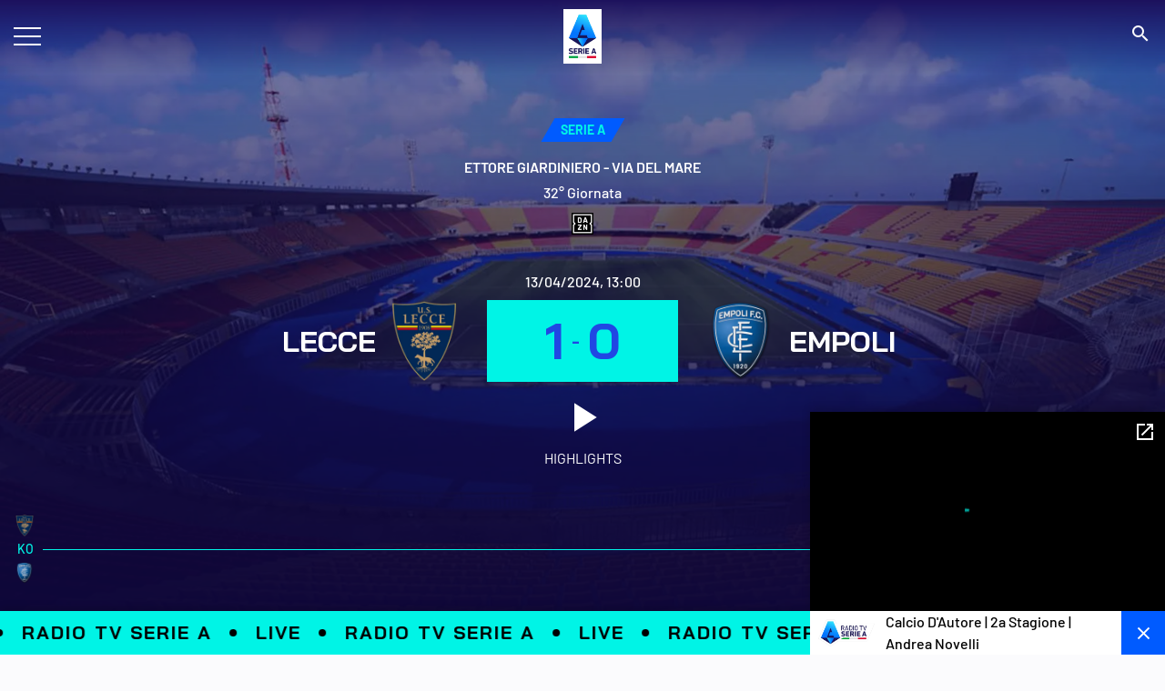

--- FILE ---
content_type: application/javascript; charset=UTF-8
request_url: https://www.legaseriea.it/vendor/6ec86554c866385c5e61216867c1dd3d7fc25cc6/theoplayer/THEOplayer.transmux.js
body_size: 23193
content:
/*!
 THEOplayer

 Usage of this software is limited by the THEOplayer License.

 It is prohibited to reverse engineer, decompile, translate,
 disassemble, decipher, decrypt, or otherwise attempt to
 discover the source code of this software.

 THE SOFTWARE IS PROVIDED "AS IS", WITHOUT WARRANTY OF ANY KIND,
 EXPRESS OR IMPLIED, INCLUDING BUT NOT LIMITED TO THE WARRANTIES
 OF MERCHANTABILITY, FITNESS FOR A PARTICULAR PURPOSE AND
 NONINFRINGEMENT. IN NO EVENT SHALL THE AUTHORS OR COPYRIGHT
 HOLDERS BE LIABLE FOR ANY CLAIM, DAMAGES OR OTHER LIABILITY,
 WHETHER IN AN ACTION OF CONTRACT, TORT OR OTHERWISE, ARISING
 FROM, OUT OF OR IN CONNECTION WITH THE SOFTWARE OR THE USE OR
 OTHER DEALINGS IN THE SOFTWARE.

 For more information, visit https://www.theoplayer.com or contact
 contact @ theoplayer . com



 THEOplayer is based on patented technology developed by
 THEO Technologies (https://www.theoplayer.com).

 Version: 6.9.0
 Created: 2024-01-30T10:59:47.754Z
 */
!function(n){"use strict";var t=n.window,r=n.document,i=n.location,e=n.navigator,u=n.setTimeout,o=n.clearTimeout,f=n.setInterval,s=n.clearInterval,c=n.Error,a=n.TypeError,h=(n.SyntaxError,n.Object),l=n.Math,v=n.parseInt,y=n.parseFloat,_=n.isNaN,d=n.Uint8Array,w=(n.Worker,n.WorkerGlobalScope,n.XMLHttpRequest);var I=u;function E(n){return Boolean(n&&void 0!==n.length)}function p(){}function g(n){if(!(this instanceof g))throw new a("Promises must be constructed via new");if("function"!=typeof n)throw new a("not a function");this.ba=0,this.ttn=!1,this.Wct=void 0,this.ntn=[],b(n,this)}function R(n,t){for(;3===n.ba;)n=n.Wct;0!==n.ba?(n.ttn=!0,g.itn((function(){var r=1===n.ba?t.onFulfilled:t.onRejected;if(null!==r){var i;try{i=r(n.Wct)}catch(n){return void O(t.promise,n)}S(t.promise,i)}else(1===n.ba?S:O)(t.promise,n.Wct)}))):n.ntn.push(t)}function S(n,t){try{if(t===n)throw new a("A promise cannot be resolved with itself.");if(t&&("object"==typeof t||"function"==typeof t)){var r=t.then;if(t instanceof g)return n.ba=3,n.Wct=t,void T(n);if("function"==typeof r)return void b(function(n,t){return function(){n.apply(t,arguments)}}(r,t),n)}n.ba=1,n.Wct=t,T(n)}catch(t){O(n,t)}}function O(n,t){n.ba=2,n.Wct=t,T(n)}function T(n){2===n.ba&&0===n.ntn.length&&g.itn((function(){n.ttn||g.rtn(n.Wct)}));for(var t=0,r=n.ntn.length;t<r;t++)R(n,n.ntn[t]);n.ntn=null}function k(n,t,r){this.onFulfilled="function"==typeof n?n:null,this.onRejected="function"==typeof t?t:null,this.promise=r}function b(n,t){var r=!1;try{n((function(n){r||(r=!0,S(t,n))}),(function(n){r||(r=!0,O(t,n))}))}catch(n){if(r)return;r=!0,O(t,n)}}g.prototype.catch=function(n){return this.then(null,n)},g.prototype.then=function(n,t){var r=new this.constructor(p);return R(this,new k(n,t,r)),r},g.prototype.finally=function(n){var t=this.constructor;return this.then((function(r){return t.resolve(n()).then((function(){return r}))}),(function(r){return t.resolve(n()).then((function(){return t.reject(r)}))}))},g.all=function(n){return new g((function(t,r){if(!E(n))return r(new a("Promise.all accepts an array"));var i=Array.prototype.slice.call(n);if(0===i.length)return t([]);var e=i.length;function u(n,o){try{if(o&&("object"==typeof o||"function"==typeof o)){var f=o.then;if("function"==typeof f)return void f.call(o,(function(t){u(n,t)}),r)}i[n]=o,0==--e&&t(i)}catch(n){r(n)}}for(var o=0;o<i.length;o++)u(o,i[o])}))},g.allSettled=function(n){return new this((function(t,r){if(!n||void 0===n.length)return r(new a((void 0===n?"undefined":function(n){return n&&"undefined"!=typeof Symbol&&n.constructor===Symbol?"symbol":typeof n}(n))+" "+n+" is not iterable(cannot read property Symbol(Symbol.iterator))"));var i=Array.prototype.slice.call(n);if(0===i.length)return t([]);var e=i.length;function u(n,r){if(r&&("object"==typeof r||"function"==typeof r)){var o=r.then;if("function"==typeof o)return void o.call(r,(function(t){u(n,t)}),(function(r){i[n]={status:"rejected",reason:r},0==--e&&t(i)}))}i[n]={status:"fulfilled",value:r},0==--e&&t(i)}for(var o=0;o<i.length;o++)u(o,i[o])}))},g.resolve=function(n){return n&&"object"==typeof n&&n.constructor===g?n:new g((function(t){t(n)}))},g.reject=function(n){return new g((function(t,r){r(n)}))},g.race=function(n){return new g((function(t,r){if(!E(n))return r(new a("Promise.race accepts an array"));for(var i=0,e=n.length;i<e;i++)g.resolve(n[i]).then(t,r)}))},g.itn="function"==typeof setImmediate&&function(n){setImmediate(n)}||function(n){I(n,0)},g.rtn=function(n){"undefined"!=typeof console&&console&&console.warn("Possible Unhandled Promise Rejection:",n)};var m,A=function(){var n=self.Promise;if(void 0!==n)try{if(-1!==n.toString().indexOf("[native code]"))return n}catch(n){}}(),N=e?e.userAgent:"",C=N.match(/Firefox\/([0-9]+)/i),D=null!=C,P=C?Number(C[1]):0,F=N.match(/(Version)\/((\d+)\.(\d+)(?:\.(\d+))?).*Safari/),L=null!=F,U=F?Number(F[3]):0,M=((m=function(n){this._L=0,this.Of=0,this.nk=[],this.utn=n}).prototype.etn=function(n){var t=this.length();this.stn(t+1);var r=this.Of+t&this.utn-1;this.nk[r]=n,this._L=t+1},m.prototype.push=function(n){var t=this.length()+1;if(this.utn<t)this.etn(n);else{var r=this.Of+t-1,i=this.utn-1;this.nk[r&i]=n,this._L=t}},m.prototype.shift=function(){var n=this.Of,t=this.nk[n];return this.nk[n]=void 0,this.Of=n+1&this.utn-1,this._L--,t},m.prototype.length=function(){return this._L},m.prototype.stn=function(n){this.utn<n&&this.otn(this.utn<<1)},m.prototype.otn=function(n){var t=this.utn;this.utn=n;var r=this.Of+this._L&t-1;!function(n,t,r,i){for(var e=0;e<i;++e)n[e+r]=n[e+t],n[e+t]=void 0}(this.nk,0,t,r)},m);var W="unhandledrejection",V=self.PromiseRejectionEvent,B=self.CustomEvent;function x(n){return new V(W,{reason:n,promise:A.reject(n).catch((function(){})),cancelable:!0})}function H(n){var t=new B(W,{detail:{reason:n},cancelable:!0});return h.defineProperty(t,"reason",{value:n}),t}function G(n){var t=r.createEvent("CustomEvent");return t.initCustomEvent(W,!1,!0,{reason:n}),t}var j,K,q,z,X,$=function(n){return $=function(){try{var n=A.resolve(),t="error",r=new V(W,{reason:t,promise:n});return W===r.type&&t===r.reason}catch(n){}return!1}()?x:function(){try{var n="error",t=new B(W,{detail:{reason:n}});return W===t.type&&n===t.detail.reason}catch(n){}return!1}()?H:G,$(n)};function Z(n,t){for(var r=0;r<t.length;r++){var i=t[r];i.enumerable=i.enumerable||!1,i.configurable=!0,"value"in i&&(i.writable=!0),h.defineProperty(n,i.key,i)}}function Y(n,t,r){return t&&Z(n.prototype,t),r&&Z(n,r),n}function J(n,t){return(J=h.setPrototypeOf||function(n,t){return n.__proto__=t,n})(n,t)}function Q(n,t){if("function"!=typeof t&&null!==t)throw new a("Super expression must either be null or a function");n.prototype=h.create(t&&t.prototype,{constructor:{value:n,writable:!0,configurable:!0}}),t&&J(n,t)}function nn(n,t){(null==t||t>n.length)&&(t=n.length);for(var r=0,i=new Array(t);r<t;r++)i[r]=n[r];return i}function tn(n,t){if(n){if("string"==typeof n)return nn(n,t);var r=h.prototype.toString.call(n).slice(8,-1);return"Object"===r&&n.constructor&&(r=n.constructor.name),"Map"===r||"Set"===r?Array.from(r):"Arguments"===r||/^(?:Ui|I)nt(?:8|16|32)(?:Clamped)?Array$/.test(r)?nn(n,t):void 0}}function rn(n){return function(n){if(Array.isArray(n))return nn(n)}(n)||function(n){if("undefined"!=typeof Symbol&&null!=n[Symbol.iterator]||null!=n["@@iterator"])return Array.from(n)}(n)||tn(n)||function(){throw new a("Invalid attempt to spread non-iterable instance.\nIn order to be iterable, non-array objects must have a [Symbol.iterator]() method.")}()}A&&!(D&&P<60||L&&U<15)?K=A:(K=g,q=null!==(j=function(){var n=self.queueMicrotask;if("function"==typeof n)return function(t){return n(t)};var t=A;if(t&&"function"==typeof t.resolve){var r=t.resolve();return function(n){return r.then(n)}}}())&&void 0!==j?j:g.itn,z=function(n){var t=new M(16),r=!1,i=function(){for(;t.length()>0;)t.shift()();r=!1};return{d1:function(e){t.push(e),r||(r=!0,n(i))},vY:i}}(q),z.vY,g.itn=z.d1,g.rtn=function(n){try{var t=$(n);if(!self.dispatchEvent(t)||t.defaultPrevented)return}catch(n){}u((function(){throw new c("Unhandled promise rejection: ".concat(n))}),0)}),function(n){n.PS="web",n.RS="android",n.US="android-tv",n.QS="ios",n.FS="tvos",n.YS="chromecast",n.GS="theoliveweb"}(X||(X={}));var en=e?e.userAgent:"",un=en.match(/chrome\/([0-9]+)\.([0-9]+)\.([0-9]+)\.([0-9]+)/i),on=en.match(/Edg\/([0-9]+)\.([0-9]+)\.([0-9]+)\.([0-9]+)/i),fn=en.match(/Android ([0-9\.]+)/i),sn=en.match(/Windows NT ([0-9\.]+)/i),cn=en.match(/(Version)\/((\d+)\.(\d+)(?:\.(\d+))?).*Safari/),an=en.match(/Firefox\/([0-9\.]+)/i),hn=en.match(/OPR\/(\d+\.\d+)/i),ln=en.match(/Tizen ([0-9\.]+)/i),vn=en.match(/(iPhone OS|iPad OS|iPod OS|Mac OS X) (\d+)_(\d+)_?(\d+)?/),yn=function(){function n(){this.VS=Boolean("ontouchstart"in self||self.DocumentTouch&&r instanceof self.DocumentTouch||e&&e.msMaxTouchPoints),this.HS=/(mac\sos\sx)\s?([\w\s\.]+\w)*/i.test(en)||/(macintosh|mac(?=_powerpc)\s)/i.test(en),this.XS=/Windows NT/i.test(en),this.KS=sn?y(sn[1]):0,this.$S=/Android/i.test(en),this.iE=fn?y(fn[1]):0,this.sE=/windows phone (8|8\.1)/i.test(en),this.rE=/iPhone/i.test(en),this.oE=/iPad/i.test(en),this.uE=this.HS&&this.VS&&!this.oE,this.lE=/iPod/i.test(en),this.vE=/Mobile Safari/i.test(en),this.wE=/EOS\d*STB/i.test(en),this.AE=/APP\d*STB/i.test(en),this.dE=(this.rE||this.oE||this.uE||this.lE)&&!this.sE,this._E=vn?y(vn[2]):0,this.mE=this.sE||this.dE||this.$S||this.vE,this.yE=/CriOS/i.test(en),this.TE=Boolean(self.chrome&&/google/i.test(e.vendor))||this.yE,this.EE=this.TE&&/Edg\//i.test(e.userAgent),this.LE=on?v(on[1],10):0,this.Lb=Boolean(self.chrome||/Chrome/i.test(en)||/CriOS/i.test(en)),this.DE=un?v(un[1],10):0,this.CE=/SMART-TV.*Tizen/i.test(en),this.OE=ln?y(ln[1]):0,this.zE=/webos|web0s/i.test(en),this.BE=/VIZIO/i.test(en),this.UE=/Edge\/\d+/i.test(en),this.FE=/Trident/i.test(en),this.GE=this.FE&&!self.ActiveXObject&&"ActiveXObject"in self,this.WE=/Vivaldi/i.test(en),this.qE=/Firefox/i.test(en)&&!/Seamonkey/i.test(en),this.ZE=an?y(an[1]):0,this.JE=/Safari/i.test(en)&&!/Chrome/i.test(en)&&!this.sE&&!this.CE,this.ib=cn?y(cn[2]):0,this.sb=Boolean(hn),this.ob=hn?y(hn[1]):0,this.fb=/CrKey/.test(en),this.gb=/\b(tv|smart-tv|smarttv|appletv|crkey|googletv|hbbtv|pov_tv|roku|viera|nettv|philipstv|vizio)\b/i.test(en),this.vb="web"===X.US,this.pb="web"===X.RS,this.Mb=this.pb||this.vb,this.Nb="web"===X.QS,this.Ib="web"===X.FS,this.Eb="web"===X.YS}return Y(n,[{key:"Je",get:function(){return this.VS}},{key:"WS",get:function(){return this.HS}},{key:"qS",get:function(){return this.XS}},{key:"ZS",get:function(){return this.KS}},{key:"JS",get:function(){return this.$S}},{key:"tE",get:function(){return this.iE}},{key:"eE",get:function(){return this.sE}},{key:"nE",get:function(){return this.rE}},{key:"hE",get:function(){return this.oE}},{key:"aE",get:function(){return this.uE}},{key:"cE",get:function(){return this.lE}},{key:"Va",get:function(){return this.dE}},{key:"fE",get:function(){return this._E}},{key:"gE",get:function(){return this.wE||this.AE}},{key:"Gl",get:function(){return this.vE}},{key:"Qs",get:function(){return this.mE}},{key:"pE",get:function(){return this.yE}},{key:"ME",get:function(){return this.TE}},{key:"NE",get:function(){return this.DE}},{key:"SE",get:function(){return this.EE}},{key:"bE",get:function(){return this.LE}},{key:"kE",get:function(){return this.CE}},{key:"xE",get:function(){return this.OE}},{key:"jE",get:function(){return this.zE}},{key:"PE",get:function(){return this.BE}},{key:"RE",get:function(){return this.UE}},{key:"QE",get:function(){return this.FE}},{key:"YE",get:function(){return this.GE}},{key:"VE",get:function(){return this.WE}},{key:"HE",get:function(){return this.qE}},{key:"XE",get:function(){return this.ZE}},{key:"KE",get:function(){return this.JE}},{key:"$E",get:function(){return this.ib}},{key:"eb",get:function(){return this.sb}},{key:"hb",get:function(){return this.ob}},{key:"ub",get:function(){return this.fb}},{key:"_b",get:function(){return this.gb}},{key:"wb",get:function(){return!(!this.jE&&!this.kE)&&this.NE<=56}},{key:"Ab",get:function(){return this.vb}},{key:"mb",get:function(){return this.pb}},{key:"yb",get:function(){return this.Mb}},{key:"Tb",get:function(){return this.Nb}},{key:"Db",get:function(){return this.Ib}},{key:"Sb",get:function(){return this.Eb}},{key:"bb",get:function(){return this.Lb}}]),n}();yn.kb=new yn;var _n=yn.kb,dn={}.toString;function wn(n){return null!=n}Array.isArray;var In=function(){},En=!(_n.QE&&!_n.YE),pn=self.console;function gn(n){if(function(n){return"object"==typeof n&&null!==n}(n))try{return JSON.stringify(n)}catch(n){}return n}function Rn(n){return n.map(gn).join(" ")}function Sn(n){var t=pn&&pn[n];return t?t.bind&&En?t.bind(pn):function(){for(var t=arguments.length,r=new Array(t),i=0;i<t;i++)r[i]=arguments[i];pn[n](Rn(r))}:void 0}var On=Sn("log")||In,Tn=Sn("warn")||On.bind(void 0,"WARNING:"),kn=Sn("error")||On.bind(void 0,"ERROR:"),bn=function(){var n=pn&&pn.assert;return n?n.bind&&En?n.bind(pn):function(n){for(var t=arguments.length,r=new Array(t>1?t-1:0),i=1;i<t;i++)r[i-1]=arguments[i];pn.assert(n,Rn(r))}:function(n){for(var t=arguments.length,r=new Array(t>1?t-1:0),i=1;i<t;i++)r[i-1]=arguments[i];n||kn.apply(void 0,["Assertion failed:"].concat(rn(r)))}}(),mn=null;try{mn=new WebAssembly.Instance(new WebAssembly.Module(new d([0,97,115,109,1,0,0,0,1,13,2,96,0,1,127,96,4,127,127,127,127,1,127,3,7,6,0,1,1,1,1,1,6,6,1,127,1,65,0,11,7,50,6,3,109,117,108,0,1,5,100,105,118,95,115,0,2,5,100,105,118,95,117,0,3,5,114,101,109,95,115,0,4,5,114,101,109,95,117,0,5,8,103,101,116,95,104,105,103,104,0,0,10,191,1,6,4,0,35,0,11,36,1,1,126,32,0,173,32,1,173,66,32,134,132,32,2,173,32,3,173,66,32,134,132,126,34,4,66,32,135,167,36,0,32,4,167,11,36,1,1,126,32,0,173,32,1,173,66,32,134,132,32,2,173,32,3,173,66,32,134,132,127,34,4,66,32,135,167,36,0,32,4,167,11,36,1,1,126,32,0,173,32,1,173,66,32,134,132,32,2,173,32,3,173,66,32,134,132,128,34,4,66,32,135,167,36,0,32,4,167,11,36,1,1,126,32,0,173,32,1,173,66,32,134,132,32,2,173,32,3,173,66,32,134,132,129,34,4,66,32,135,167,36,0,32,4,167,11,36,1,1,126,32,0,173,32,1,173,66,32,134,132,32,2,173,32,3,173,66,32,134,132,130,34,4,66,32,135,167,36,0,32,4,167,11])),{}).exports}catch(m){}function An(n,t,r){this.low=0|n,this.high=0|t,this.unsigned=!!r}function Nn(n){return!0===(n&&n.Cm)}function Cn(n){var t=l.clz32(n&-n);return n?31-t:t}An.prototype.Cm,h.defineProperty(An.prototype,"Cm",{value:!0}),An.isLong=Nn;var Dn={},Pn={};function Fn(n,t){var r,i,e;return t?(e=0<=(n>>>=0)&&n<256)&&(i=Pn[n])?i:(r=Un(n,0,!0),e&&(Pn[n]=r),r):(e=-128<=(n|=0)&&n<128)&&(i=Dn[n])?i:(r=Un(n,n<0?-1:0,!1),e&&(Dn[n]=r),r)}function Ln(n,t){if(_(n))return t?Kn:jn;if(t){if(n<0)return Kn;if(n>=xn)return Zn}else{if(n<=-Hn)return Yn;if(n+1>=Hn)return $n}return n<0?Ln(-n,t).neg():Un(n%Bn|0,n/Bn|0,t)}function Un(n,t,r){return new An(n,t,r)}An.fromInt=Fn,An.fromNumber=Ln,An.fromBits=Un;var Mn=l.pow;function Wn(n,t,r){if(0===n.length)throw c("empty string");if("number"==typeof t?(r=t,t=!1):t=!!t,"NaN"===n||"Infinity"===n||"+Infinity"===n||"-Infinity"===n)return t?Kn:jn;if((r=r||10)<2||36<r)throw RangeError("radix");var i;if((i=n.indexOf("-"))>0)throw c("interior hyphen");if(0===i)return Wn(n.substring(1),t,r).neg();for(var e=Ln(Mn(r,8)),u=jn,o=0;o<n.length;o+=8){var f=l.min(8,n.length-o),s=v(n.substring(o,o+f),r);if(f<8){var a=Ln(Mn(r,f));u=u.mul(a).add(Ln(s))}else u=(u=u.mul(e)).add(Ln(s))}return u.unsigned=t,u}function Vn(n,t){return"number"==typeof n?Ln(n,t):"string"==typeof n?Wn(n,t):Un(n.low,n.high,"boolean"==typeof t?t:n.unsigned)}An.fromString=Wn,An.fromValue=Vn;var Bn=4294967296,xn=Bn*Bn,Hn=xn/2,Gn=Fn(1<<24),jn=Fn(0);An.ZERO=jn;var Kn=Fn(0,!0);An.UZERO=Kn;var qn=Fn(1);An.ONE=qn;var zn=Fn(1,!0);An.UONE=zn;var Xn=Fn(-1);An.NEG_ONE=Xn;var $n=Un(-1,2147483647,!1);An.MAX_VALUE=$n;var Zn=Un(-1,-1,!0);An.MAX_UNSIGNED_VALUE=Zn;var Yn=Un(0,-2147483648,!1);An.MIN_VALUE=Yn;var Jn=An.prototype;Jn.toInt=function(){return this.unsigned?this.low>>>0:this.low},Jn.toNumber=function(){return this.unsigned?(this.high>>>0)*Bn+(this.low>>>0):this.high*Bn+(this.low>>>0)},Jn.toString=function(n){if((n=n||10)<2||36<n)throw RangeError("radix");if(this.isZero())return"0";if(this.isNegative()){if(this.eq(Yn)){var t=Ln(n),r=this.div(t),i=r.mul(t).sub(this);return r.toString(n)+i.toInt().toString(n)}return"-"+this.neg().toString(n)}for(var e=Ln(Mn(n,6),this.unsigned),u=this,o="";;){var f=u.div(e),s=(u.sub(f.mul(e)).toInt()>>>0).toString(n);if((u=f).isZero())return s+o;for(;s.length<6;)s="0"+s;o=""+s+o}},Jn.getHighBits=function(){return this.high},Jn.getHighBitsUnsigned=function(){return this.high>>>0},Jn.getLowBits=function(){return this.low},Jn.getLowBitsUnsigned=function(){return this.low>>>0},Jn.getNumBitsAbs=function(){if(this.isNegative())return this.eq(Yn)?64:this.neg().getNumBitsAbs();for(var n=0!=this.high?this.high:this.low,t=31;t>0&&0==(n&1<<t);t--);return 0!=this.high?t+33:t+1},Jn.isZero=function(){return 0===this.high&&0===this.low},Jn.eqz=Jn.isZero,Jn.isNegative=function(){return!this.unsigned&&this.high<0},Jn.isPositive=function(){return this.unsigned||this.high>=0},Jn.isOdd=function(){return 1==(1&this.low)},Jn.isEven=function(){return 0==(1&this.low)},Jn.equals=function(n){return Nn(n)||(n=Vn(n)),(this.unsigned===n.unsigned||this.high>>>31!=1||n.high>>>31!=1)&&(this.high===n.high&&this.low===n.low)},Jn.eq=Jn.equals,Jn.notEquals=function(n){return!this.eq(n)},Jn.neq=Jn.notEquals,Jn.ne=Jn.notEquals,Jn.lessThan=function(n){return this.comp(n)<0},Jn.lt=Jn.lessThan,Jn.lessThanOrEqual=function(n){return this.comp(n)<=0},Jn.lte=Jn.lessThanOrEqual,Jn.le=Jn.lessThanOrEqual,Jn.greaterThan=function(n){return this.comp(n)>0},Jn.gt=Jn.greaterThan,Jn.greaterThanOrEqual=function(n){return this.comp(n)>=0},Jn.gte=Jn.greaterThanOrEqual,Jn.ge=Jn.greaterThanOrEqual,Jn.compare=function(n){if(Nn(n)||(n=Vn(n)),this.eq(n))return 0;var t=this.isNegative(),r=n.isNegative();return t&&!r?-1:!t&&r?1:this.unsigned?n.high>>>0>this.high>>>0||n.high===this.high&&n.low>>>0>this.low>>>0?-1:1:this.sub(n).isNegative()?-1:1},Jn.comp=Jn.compare,Jn.negate=function(){return!this.unsigned&&this.eq(Yn)?Yn:this.not().add(qn)},Jn.neg=Jn.negate,Jn.add=function(n){Nn(n)||(n=Vn(n));var t=this.high>>>16,r=65535&this.high,i=this.low>>>16,e=65535&this.low,u=n.high>>>16,o=65535&n.high,f=n.low>>>16,s=0,c=0,a=0,h=0;return a+=(h+=e+(65535&n.low))>>>16,c+=(a+=i+f)>>>16,s+=(c+=r+o)>>>16,s+=t+u,Un((a&=65535)<<16|(h&=65535),(s&=65535)<<16|(c&=65535),this.unsigned)},Jn.subtract=function(n){return Nn(n)||(n=Vn(n)),this.add(n.neg())},Jn.sub=Jn.subtract,Jn.multiply=function(n){if(this.isZero())return this;if(Nn(n)||(n=Vn(n)),mn)return Un(mn.mul(this.low,this.high,n.low,n.high),mn.get_high(),this.unsigned);if(n.isZero())return this.unsigned?Kn:jn;if(this.eq(Yn))return n.isOdd()?Yn:jn;if(n.eq(Yn))return this.isOdd()?Yn:jn;if(this.isNegative())return n.isNegative()?this.neg().mul(n.neg()):this.neg().mul(n).neg();if(n.isNegative())return this.mul(n.neg()).neg();if(this.lt(Gn)&&n.lt(Gn))return Ln(this.toNumber()*n.toNumber(),this.unsigned);var t=this.high>>>16,r=65535&this.high,i=this.low>>>16,e=65535&this.low,u=n.high>>>16,o=65535&n.high,f=n.low>>>16,s=65535&n.low,c=0,a=0,h=0,l=0;return h+=(l+=e*s)>>>16,a+=(h+=i*s)>>>16,h&=65535,a+=(h+=e*f)>>>16,c+=(a+=r*s)>>>16,a&=65535,c+=(a+=i*f)>>>16,a&=65535,c+=(a+=e*o)>>>16,c+=t*s+r*f+i*o+e*u,Un((h&=65535)<<16|(l&=65535),(c&=65535)<<16|(a&=65535),this.unsigned)},Jn.mul=Jn.multiply,Jn.divide=function(n){if(Nn(n)||(n=Vn(n)),n.isZero())throw c("division by zero");var t,r,i;if(mn)return this.unsigned||-2147483648!==this.high||-1!==n.low||-1!==n.high?Un((this.unsigned?mn.div_u:mn.div_s)(this.low,this.high,n.low,n.high),mn.get_high(),this.unsigned):this;if(this.isZero())return this.unsigned?Kn:jn;if(this.unsigned){if(n.unsigned||(n=n.toUnsigned()),n.gt(this))return Kn;if(n.gt(this.shru(1)))return zn;i=Kn}else{if(this.eq(Yn))return n.eq(qn)||n.eq(Xn)?Yn:n.eq(Yn)?qn:(t=this.shr(1).div(n).shl(1)).eq(jn)?n.isNegative()?qn:Xn:(r=this.sub(n.mul(t)),i=t.add(r.div(n)));if(n.eq(Yn))return this.unsigned?Kn:jn;if(this.isNegative())return n.isNegative()?this.neg().div(n.neg()):this.neg().div(n).neg();if(n.isNegative())return this.div(n.neg()).neg();i=jn}for(r=this;r.gte(n);){t=l.max(1,l.floor(r.toNumber()/n.toNumber()));for(var e=l.ceil(l.log(t)/l.LN2),u=e<=48?1:Mn(2,e-48),o=Ln(t),f=o.mul(n);f.isNegative()||f.gt(r);)f=(o=Ln(t-=u,this.unsigned)).mul(n);o.isZero()&&(o=qn),i=i.add(o),r=r.sub(f)}return i},Jn.div=Jn.divide,Jn.modulo=function(n){return Nn(n)||(n=Vn(n)),mn?Un((this.unsigned?mn.rem_u:mn.rem_s)(this.low,this.high,n.low,n.high),mn.get_high(),this.unsigned):this.sub(this.div(n).mul(n))},Jn.mod=Jn.modulo,Jn.rem=Jn.modulo,Jn.not=function(){return Un(~this.low,~this.high,this.unsigned)},Jn.countLeadingZeros=function(){return this.high?l.clz32(this.high):l.clz32(this.low)+32},Jn.clz=Jn.countLeadingZeros,Jn.countTrailingZeros=function(){return this.low?Cn(this.low):Cn(this.high)+32},Jn.ctz=Jn.countTrailingZeros,Jn.and=function(n){return Nn(n)||(n=Vn(n)),Un(this.low&n.low,this.high&n.high,this.unsigned)},Jn.or=function(n){return Nn(n)||(n=Vn(n)),Un(this.low|n.low,this.high|n.high,this.unsigned)},Jn.xor=function(n){return Nn(n)||(n=Vn(n)),Un(this.low^n.low,this.high^n.high,this.unsigned)},Jn.shiftLeft=function(n){return Nn(n)&&(n=n.toInt()),0==(n&=63)?this:n<32?Un(this.low<<n,this.high<<n|this.low>>>32-n,this.unsigned):Un(0,this.low<<n-32,this.unsigned)},Jn.shl=Jn.shiftLeft,Jn.shiftRight=function(n){return Nn(n)&&(n=n.toInt()),0==(n&=63)?this:n<32?Un(this.low>>>n|this.high<<32-n,this.high>>n,this.unsigned):Un(this.high>>n-32,this.high>=0?0:-1,this.unsigned)},Jn.shr=Jn.shiftRight,Jn.shiftRightUnsigned=function(n){return Nn(n)&&(n=n.toInt()),0==(n&=63)?this:n<32?Un(this.low>>>n|this.high<<32-n,this.high>>>n,this.unsigned):Un(32===n?this.high:this.high>>>n-32,0,this.unsigned)},Jn.shru=Jn.shiftRightUnsigned,Jn.shr_u=Jn.shiftRightUnsigned,Jn.rotateLeft=function(n){var t;return Nn(n)&&(n=n.toInt()),0==(n&=63)?this:32===n?Un(this.high,this.low,this.unsigned):n<32?(t=32-n,Un(this.low<<n|this.high>>>t,this.high<<n|this.low>>>t,this.unsigned)):(t=32-(n-=32),Un(this.high<<n|this.low>>>t,this.low<<n|this.high>>>t,this.unsigned))},Jn.rotl=Jn.rotateLeft,Jn.rotateRight=function(n){var t;return Nn(n)&&(n=n.toInt()),0==(n&=63)?this:32===n?Un(this.high,this.low,this.unsigned):n<32?(t=32-n,Un(this.high<<t|this.low>>>n,this.low<<t|this.high>>>n,this.unsigned)):(t=32-(n-=32),Un(this.low<<t|this.high>>>n,this.high<<t|this.low>>>n,this.unsigned))},Jn.rotr=Jn.rotateRight,Jn.toSigned=function(){return this.unsigned?Un(this.low,this.high,!1):this},Jn.toUnsigned=function(){return this.unsigned?this:Un(this.low,this.high,!0)},Jn.toBytes=function(n){return n?this.toBytesLE():this.toBytesBE()},Jn.toBytesLE=function(){var n=this.high,t=this.low;return[255&t,t>>>8&255,t>>>16&255,t>>>24,255&n,n>>>8&255,n>>>16&255,n>>>24]},Jn.toBytesBE=function(){var n=this.high,t=this.low;return[n>>>24,n>>>16&255,n>>>8&255,255&n,t>>>24,t>>>16&255,t>>>8&255,255&t]},An.fromBytes=function(n,t,r){return r?An.fromBytesLE(n,t):An.fromBytesBE(n,t)},An.fromBytesLE=function(n,t){return new An(n[0]|n[1]<<8|n[2]<<16|n[3]<<24,n[4]|n[5]<<8|n[6]<<16|n[7]<<24,t)},An.fromBytesBE=function(n,t){return new An(n[4]<<24|n[5]<<16|n[6]<<8|n[7],n[0]<<24|n[1]<<16|n[2]<<8|n[3],t)};var Qn=An;l.pow(2,-52);function nt(){return Date.now()||(new Date).getTime()}Qn.fromNumber(9007199254740991);function tt(n,t){for(var r=0;r<t.length;r++){var i=t[r];i.enumerable=i.enumerable||!1,i.configurable=!0,"value"in i&&(i.writable=!0),h.defineProperty(n,i.key,i)}}function rt(n,t){var r=function(n,t){var r=n.length;if(r<=1)return n;for(var i=new Array(r),e=1;e<r;e*=2){it(n,t,e,i);var u=n;n=i,i=u}return n}(n,t);return r!==n&&it(r,null,n.length,n),n}function it(n,t,r,i){var e,u,o,f,s,c=n.length,a=0,h=2*r;for(e=0;e<c;e+=h)for(o=(u=e+r)+r,u>c&&(u=c),o>c&&(o=c),f=e,s=u;;)if(f<u&&s<o)t(n[f],n[s])<=0?i[a++]=n[f++]:i[a++]=n[s++];else if(f<u)i[a++]=n[f++];else{if(!(s<o))break;i[a++]=n[s++]}}var et=/[a-zA-Z]/,ut=/[0-9]/,ot=/[0-9a-fA-F]/,ft=/^0x/i,st=/^[0-9]+$/,ct=/^[0-9a-fA-F]+$/,at=/^[0-7]+$/,ht=h.prototype.toString,lt=Array.isArray||function(n){return"[object Array]"===ht.call(n)},vt="undefined"!=typeof Symbol&&"symbol"==typeof Symbol.iterator;function yt(n){return lt(n)?n:Array.from(n)}function _t(n,t,r){var i=n[t];n[t]=n[r],n[r]=i}function dt(n){return n>=65&&n<=90}function wt(n){return dt(n)||function(n){return n>=97&&n<=122}(n)}function It(n){return n>=48&&n<=57}function Et(n){return It(n)||wt(n)}function pt(n){return It(n)||n>=65&&n<=70||n>=97&&n<=102}function gt(n){return dt(n)?n+32:n}function Rt(n){return It(n)?n-48:n>=65&&n<=70?n-65+10:n>=97&&n<=102?n-97+10:-1}function St(n,t){return void 0===t&&(t=!1),0<=n&&n<=9?n+48:10<=n&&n<=15?n+(t?87:55):-1}var Ot=l.min,Tt=String.fromCharCode,kt=16384;function bt(n){for(var t=n.length,r=[],i=0;i<t;i+=kt){var e=Ot(i+kt,t);r.push(Tt.apply(null,n.slice(i,e)))}return r.join("")}var mt=2147483647,At=/[^\0-\x7E]/,Nt=/[\x2E\u3002\uFF0E\uFF61]/g,Ct={overflow:"Overflow: input needs wider integers to process","not-basic":"Illegal input >= 0x80 (not a basic code point)","invalid-input":"Invalid input"},Dt=l.floor,Pt=String.fromCharCode;function Ft(n){throw new RangeError(Ct[n])}function Lt(n){for(var t=[],r=0,i=n.length;r<i;){var e=n.charCodeAt(r++);if(e>=55296&&e<=56319&&r<i){var u=n.charCodeAt(r++);56320==(64512&u)?t.push(((1023&e)<<10)+(1023&u)+65536):(t.push(e),r--)}else t.push(e)}return t}var Ut,Mt,Wt,Vt=function(n,t){return n+22+75*(n<26)-((0!=t)<<5)},Bt=function(n,t,r){var i=0;for(n=r?Dt(n/700):n>>1,n+=Dt(n/t);n>455;i+=36)n=Dt(n/35);return Dt(i+36*n/(n+38))},xt=function(n){return function(n,t){var r=n.split("@"),i="";r.length>1&&(i=r[0]+"@",n=r[1]);var e=function(n,t){for(var r=[],i=n.length;i--;)r[i]=t(n[i]);return r}((n=n.replace(Nt,".")).split("."),t).join(".");return i+e}(n,(function(n){return At.test(n)?"xn--"+function(n){for(var t=[],r=(n=Lt(n)).length,i=128,e=0,u=72,o=0,f=n;o<f.length;o++){var s=f[o];s<128&&t.push(Pt(s))}var c=t.length,a=c;for(c&&t.push("-");a<r;){for(var h=mt,l=0,v=n;l<v.length;l++){var y=v[l];y>=i&&y<h&&(h=y)}var _=a+1;h-i>Dt((mt-e)/_)&&Ft("overflow"),e+=(h-i)*_,i=h;for(var d=0,w=n;d<w.length;d++){var I=w[d];if(I<i&&++e>mt&&Ft("overflow"),I==i){for(var E=e,p=36;;p+=36){var g=p<=u?1:p>=u+26?26:p-u;if(E<g)break;var R=E-g,S=36-g;t.push(Pt(Vt(g+R%S,0))),E=Dt(R/S)}t.push(Pt(Vt(E,0))),u=Bt(e,_,a==c),e=0,++a}}++e,++i}return t.join("")}(n):n}))};function Ht(n){for(var t=[],r=0;r<n.length;r++){var i=n[r];i>65535&&(i-=65536,t.push(i>>>10&1023|55296),i=56320|1023&i),t.push(i)}return bt(t)}function Gt(n){if(n>=55296&&n<=57343)throw new c("Lone surrogate U+"+n.toString(16).toUpperCase()+" is not a scalar value")}function jt(n,t){return n>>t&63|128}function Kt(n,t){0!=(4294967168&n)?(0==(4294965248&n)?t.push(n>>6&31|192):0==(4294901760&n)?(Gt(n),t.push(n>>12&15|224),t.push(jt(n,6))):0==(4292870144&n)&&(t.push(n>>18&7|240),t.push(jt(n,12)),t.push(jt(n,6))),t.push(63&n|128)):t.push(n)}function qt(n){for(var t=[],r=0;r<n.length;r++){Kt(n[r],t)}return t}function zt(){if(Wt>=Mt)throw new c("Invalid byte index");var n=255&Ut[Wt];if(Wt++,128==(192&n))return 63&n;throw new c("Invalid continuation byte")}function Xt(){var n,t;if(Wt>Mt)throw new c("Invalid byte index");if(Wt===Mt)return!1;if(n=255&Ut[Wt],Wt++,0==(128&n))return n;if(192==(224&n)){if((t=(31&n)<<6|zt())>=128)return t;throw new c("Invalid continuation byte")}if(224==(240&n)){if((t=(15&n)<<12|zt()<<6|zt())>=2048)return Gt(t),t;throw new c("Invalid continuation byte")}if(240==(248&n)&&(t=(7&n)<<18|zt()<<12|zt()<<6|zt())>=65536&&t<=1114111)return t;throw new c("Invalid UTF-8 detected")}function $t(n){return[37,St(n>>4),St(15&n)]}function Zt(n){return function(n){return n>=0&&n<=31}(n)||n>126}function Yt(n){return Zt(n)||32===n||34===n||60===n||62===n||96===n}function Jt(n){return Yt(n)||35===n||63===n||123===n||125===n}function Qt(n){return Jt(n)||47===n||58===n||59===n||61===n||64===n||n>=91&&n<=94||124===n}function nr(n){return n<33||n>126||34===n||35===n||60===n||62===n}function tr(n){return nr(n)||39===n}function rr(n,t){if(!t(n))return[n];for(var r=qt([n]),i=[],e=0;e<r.length;e++){var u=r[e];i.push.apply(i,$t(u))}return i}function ir(n,t){for(var r=[],i=0,e=Lt(n);i<e.length;i++){var u=e[i];r.push.apply(r,rr(u,t))}return Ht(r)}function er(n){return function(n){for(var t=[],r=n.length,i=0;i<r;i++){var e=n[i];if(37===e&&i+2<r&&pt(n[i+1])&&pt(n[i+2])){var u=Rt(n[i+1])<<4|Rt(n[i+2]);t.push(u),i+=2}else t.push(e)}return t}(qt(n))}function ur(n){return Ht(function(n){Ut=n.slice(),Mt=Ut.length,Wt=0;for(var t,r=[];!1!==(t=Xt());)r.push(t);return r}(er(Lt(n))))}function or(n){var t=n.length,r=[0,0,0,0,0,0,0,0],i=0,e=null,u=0;if(u<t&&":"===n[u]){if(!(u+1<t&&":"===n[u+1]))throw new a;u+=2,e=i+=1}for(;u<t;){if(8===i)throw new a("Too many groups");if(":"!==n[u]){for(var o=0,f=0;f<4&&u<t&&ot.test(n[u]);)o=o<<4|v(n[u],16),u+=1,f+=1;if("."===n[u]){if(0===f)throw new a;if(u-=f,i>6)throw new a;for(var s=0;u<t;){var c=null;if(s>0){if(!("."===n[u]&&s<4))throw new a;u+=1}if(!ut.test(n[u]))throw new a;for(;u<t&&ut.test(n[u]);){var h=v(n[u],10);if(null===c)c=h;else{if(0===c)throw new a;if((c=10*c+h)>255)throw new a}u+=1}r[i]=r[i]<<8|c,2!==(s+=1)&&4!==s||(i+=1)}if(4!==s)throw new a;break}if(":"===n[u]){if((u+=1)===t)throw new a}else if(u<t)throw new a;r[i]=o,i+=1}else{if(null!==e)throw new a("Too many :: groups");u+=1,e=i+=1}}if(null!==e){var l=i-e;for(i=7;0!==i&&l>0;)_t(r,i,e+l-1),i-=1,l-=1}else if(8!==i)throw new a;return r}function fr(n){var t=10,r=st;return ft.test(n)?(n=n.slice(2),t=16,r=ct):n.length>=2&&"0"===n[0]&&(n=n.slice(1),t=8,r=at),""===n?0:r.test(n)?v(n,t):void 0}var sr={a0:4},cr=/[\0\t\n\r #%/:?@\[\\\]]/,ar=/[\0\t\n\r #/:?@\[\\\]]/;function hr(n,t){if("["===n[0]){if("]"!==n[n.length-1])throw new a("Invalid IPv6 address");return{a0:2,C7:or(n.slice(1,-1))}}if(!t)return function(n){if(ar.test(n))throw new a("Invalid code point in opaque host");var t=ir(n,Zt);return""===t?sr:{a0:3,nk:t}}(n);var r=function(n){var t=function(n){return xt(n.toLowerCase())}(n);return t}(ur(n));if(cr.test(r))throw new a("Invalid code point in host");var i=function(n){var t=n.split(".");if(""===t[t.length-1]&&t.pop(),!(t.length>4)){for(var r=[],i=0;i<t.length;i++){var e=t[i];if(""===e)return;var u=fr(e);if(void 0===u)return;r.push(u)}for(var o=0;o<r.length-1;o++)if(r[o]>255)throw new a;if(r[r.length-1]>=l.pow(256,5-r.length))throw new a;for(var f=r.pop(),s=0;s<r.length;s++)f+=r[s]*l.pow(256,3-s);return f}}(r);return void 0!==i?{a0:1,C7:i}:""===r?sr:{a0:0,x7:r}}function lr(n){switch(n.a0){case 0:return n.x7;case 1:return function(n){for(var t=[],r=n,i=1;i<=4;i++)t.push(""+(255&r)),4!==i&&t.push("."),r>>>=8;return t.reverse().join("")}(n.C7);case 2:return"["+function(n){for(var t="",r=function(n){for(var t=0,r=0,i=0,e=0,u=0;u<8;u++)0===n[u]?(0===e&&(i=u),e++):(e>r&&(t=i,r=e),e=0);return e>r&&(t=i,r=e),r>1?t:null}(n),i=!1,e=0;e<8;e++){if(i){if(0===n[e])continue;i=!1}r!==e?(t+=n[e].toString(16),7!==e&&(t+=":")):(t+=0===e?"::":":",i=!0)}return t}(n.C7)+"]";case 3:return n.nk;case 4:return""}}var vr=/\+/g;function yr(n){return 42===n||45===n||46===n||95===n||Et(n)}function _r(n){for(var t=n.split("&"),r=[],i=0;i<t.length;i++){var e=t[i];if(""!==e){var u=e.indexOf("="),o=void 0,f=void 0;-1!==u?(o=e.slice(0,u),f=e.slice(u+1)):(o=e,f=""),o=o.replace(vr," "),f=f.replace(vr," ");var s=ur(o),c=ur(f);r.push([s,c])}}return r}function dr(n){for(var t="",r=0;r<n.length;r++){var i=n[r];r>0&&(t+="&"),t+=wr(qt(Lt(i[0])))+"="+wr(qt(Lt(i[1])))}return t}function wr(n){for(var t=[],r=0;r<n.length;r++){var i=n[r];32===i?t.push(43):yr(i)?t.push(i):t.push.apply(t,$t(i))}return bt(t)}var Ir=/(?:[^\uD800-\uDBFF]|^)[\uDC00-\uDFFF]|[\uD800-\uDBFF](?![\uDC00-\uDFFF])/;function Er(n){var t=""+n,r=Ir.exec(t);return r?function(n,t){for(var r=n.length,i=[],e=t;e<r;e++){var u=n.charCodeAt(e);if(gr(u))if(Rr(u)||e===r-1)i.push(pr);else{var o=n.charCodeAt(e+1);Rr(o)?(i.push(u,o),e++):i.push(pr)}else i.push(u)}return n.slice(0,t)+bt(i)}(t,r.index):t}var pr=65533,gr=function(n){return 55296==(63488&n)},Rr=function(n){return 0!=(1024&n)};function Sr(n,t){var r=n[0],i=t[0];return r===i?0:r<i?-1:1}function Or(n){n.O7.length=0}function Tr(n,t){!function(n,t){for(var r=0;r<t.length;r++)n[r]=t[r];n.length=t.length}(n.O7,_r(t))}function kr(n){if(n.zu){var t=dr(n.O7);""===t&&(t=null),n.zu.zu.j7=t}}var br=function(){function n(n){if(void 0===n&&(n=void 0),this.zu=null,null==n)this.O7=[];else if("object"==typeof n||"function"==typeof n)if(function(n){return n instanceof br&&!!lt(n.O7)&&(!vt||n[Symbol.iterator]===mr)}(n))this.O7=n.O7.slice();else if(function(n){return null!=n&&(!!lt(n)||!!vt&&"function"==typeof n[Symbol.iterator])}(n)){this.O7=[];for(var t=0,r=yt(n);t<r.length;t++){var i=yt(r[t]);if(2!==i.length)throw new a("Invalid name-value pair");this.O7.push([Er(i[0]),Er(i[1])])}}else for(var e in this.O7=[],n)h.prototype.hasOwnProperty.call(n,e)&&this.O7.push([Er(e),Er(n[e])]);else(n=Er(n)).length>0&&"?"===n[0]&&(n=n.slice(1)),this.O7=_r(n)}var t=n.prototype;return t.append=function(n,t){n=Er(n),t=Er(t),this.O7.push([n,t]),kr(this)},t.delete=function(n){n=Er(n);for(var t=this.O7,r=0;r<t.length;){t[r][0]===n?t.splice(r,1):r++}kr(this)},t.get=function(n){n=Er(n);for(var t=this.O7,r=0;r<t.length;r++){var i=t[r];if(i[0]===n)return i[1]}return null},t.getAll=function(n){n=Er(n);for(var t=this.O7,r=[],i=0;i<t.length;i++){var e=t[i];e[0]===n&&r.push(e[1])}return r},t.has=function(n){n=Er(n);for(var t=this.O7,r=0;r<t.length;r++){if(t[r][0]===n)return!0}return!1},t.set=function(n,t){n=Er(n),t=Er(t);for(var r=this.O7,i=!1,e=0;e<r.length;){var u=r[e];u[0]===n?i?r.splice(e,1):(u[1]=t,i=!0,e++):e++}i||r.push([n,t]),kr(this)},t.sort=function(){rt(this.O7,Sr),kr(this)},t.toString=function(){return dr(this.O7)},t.entries=function(){return new Dr(this.O7,Ar)},t.keys=function(){return new Dr(this.O7,Nr)},t.values=function(){return new Dr(this.O7,Cr)},t.forEach=function(n){var t=this;this.O7.forEach((function(r){return n(r[1],r[0],t)}))},n}(),mr=br.prototype.entries;vt&&(br.prototype[Symbol.iterator]=mr);var Ar=function(n){return[n[0],n[1]]},Nr=function(n){return n[0]},Cr=function(n){return n[1]},Dr=function(){function n(n,t){this.z7=0,this.O7=n,this.P7=t}return n.prototype.next=function(){return this.z7<this.O7.length?{done:!1,value:this.P7(this.O7[this.z7++])}:{done:!0,value:void 0}},n}(),Pr="null";var Fr=h.create(null);Fr.ftp=21,Fr.file=0,Fr.gopher=70,Fr.http=80,Fr.https=443,Fr.ws=80,Fr.wss=443;var Lr=/^(?:\.|%2e)$/i,Ur=/^(?:\.|%2e){2}$/i;function Mr(n){return Lr.test(n)}function Wr(n){return Ur.test(n)}function Vr(n){return void 0!==Fr[n]}function Br(n){return Vr(n.B7)}function xr(n){return""!==n.R7||""!==n.U7}function Hr(n){var t=n.length;if(!(t>=2))return!1;if(!jr(n.slice(0,2)))return!1;if(2!==t){var r=n[2];if(47!==r&&92!==r&&63!==r&&35!==r)return!1}return!0}function Gr(n){return 2===n.length&&et.test(n[0])&&(":"===n[1]||"|"===n[1])}function jr(n){return 2===n.length&&Gr(bt(n))}function Kr(n){return Gr(n)&&":"===n[1]}function qr(n){var t=n.Q7;0!==t.length&&("file"===n.B7&&1===t.length&&Kr(t[0])||t.pop())}function zr(n){return null===n.F7||sr===n.F7||n.Y7||"file"===n.B7}var Xr=-1,$r=/\t|\n|\r/g,Zr=/^[\x00-\x1f ]+|[\x00-\x1f ]+$/g;function Yr(n,t,r,i){void 0===r&&(r=null),void 0===i&&(i=null),r||(r=new Qr,n=n.replace(Zr,""));var e=null!==i?i:0;t=t||null;for(var u=[],o=!1,f=!1,s=!1,c=Lt(n=n.replace($r,"")),h=c.length,l=0;l<=h;){var y=l<h?c[l]:Xr;switch(e){case 0:if(!wt(y)){if(null===i){u.length=0,e=2;continue}throw new a("Invalid scheme")}u.push(gt(y)),e=1;break;case 1:if(Et(y)||43===y||45===y||46===y)u.push(gt(y));else{if(58!==y){if(null===i){u.length=0,e=2,l=0;continue}throw new a("Invalid scheme")}var _=Ht(u);if(null!==i){if(Vr(r.B7)&&!Vr(_))return;if(!Vr(r.B7)&&Vr(_))return;if((xr(r)||null!==r.t8)&&"file"===_)return;if("file"===r.B7&&(r.F7===sr||null===r.F7))return}if(r.B7=_,null!==i)return void(Br(r)&&r.t8===Fr[r.B7]&&(r.t8=null));u.length=0,"file"===r.B7?e=13:Br(r)&&t&&t.B7===r.B7?e=3:Br(r)?e=7:47===c[l+1]?(e=4,l+=1):(r.Y7=!0,r.Q7.push(""),e=18)}break;case 2:if(!t||t.Y7&&35!==y)throw new a("Invalid scheme");t.Y7&&35===y?(r.B7=t.B7,r.Q7=t.Q7.slice(),r.j7=t.j7,r.G7="",r.Y7=!0,e=20):"file"!==t.B7?(e=5,l-=1):(e=13,l-=1);break;case 3:47===y&&47===c[l+1]?e=8:(e=5,l-=1);break;case 4:47===y?e=9:(e=17,l-=1);break;case 5:r.B7=t.B7,Xr===y?(r.R7=t.R7,r.U7=t.U7,r.F7=t.F7,r.t8=t.t8,r.Q7=t.Q7.slice(),r.j7=t.j7):47===y?e=6:63===y?(r.R7=t.R7,r.U7=t.U7,r.F7=t.F7,r.t8=t.t8,r.Q7=t.Q7.slice(),r.j7="",e=19):35===y?(r.R7=t.R7,r.U7=t.U7,r.F7=t.F7,r.t8=t.t8,r.Q7=t.Q7.slice(),r.j7=t.j7,r.G7="",e=20):92===y&&Br(r)?e=6:(r.R7=t.R7,r.U7=t.U7,r.F7=t.F7,r.t8=t.t8,r.Q7=t.Q7.slice(),r.Q7.pop(),e=17,l-=1);break;case 6:!Br(r)||47!==y&&92!==y?47===y?e=9:(r.R7=t.R7,r.U7=t.U7,r.F7=t.F7,r.t8=t.t8,e=17,l-=1):e=8;break;case 7:if(47!==y||47!==c[l+1]){e=8;continue}e=8,l+=1;break;case 8:47!==y&&92!==y&&(e=9,l-=1);break;case 9:if(64===y){o&&u.unshift(37,52,48),o=!0;for(var d=0;d<u.length;d++){var w=u[d];if(58!==w||s){var I=Ht(rr(w,Qt));s?r.U7+=I:r.R7+=I}else s=!0}u.length=0}else if(Xr===y||47===y||63===y||35===y||Br(r)&&92===y){if(o&&0===u.length)throw new a("Invalid host");l-=u.length+1,u.length=0,e=10}else u.push(y);break;case 10:case 11:if(null!==i&&"file"===r.B7)l-=1,e=15;else if(58!==y||f)if(Xr===y||47===y||63===y||35===y||Br(r)&&92===y){if(l-=1,Br(r)&&0===u.length)throw new a("Invalid host");if(null!==i&&0===u.length&&(xr(r)||null!==r.t8))return;var E=hr(Ht(u),Br(r));if(r.F7=E,u.length=0,e=16,null!==i)return}else 91===y?f=!0:93===y&&(f=!1),u.push(y);else{if(0===u.length)throw new a("Invalid host");var p=hr(Ht(u),Br(r));if(r.F7=p,u.length=0,e=12,11===i)return}break;case 12:if(It(y))u.push(y);else{if(!(Xr===y||47===y||63===y||35===y||Br(r)&&92===y||null!==i))throw new a("Invalid port");if(0!==u.length){var g=v(Ht(u),10);if(g>65535)throw new a("Invalid port");r.t8=g===Fr[r.B7]?null:g,u.length=0}if(null!==i)return;e=16,l-=1}break;case 13:r.B7="file",47===y||92===y?e=14:t&&"file"===t.B7?Xr===y?(r.F7=t.F7,r.Q7=t.Q7.slice(),r.j7=t.j7):63===y?(r.F7=t.F7,r.Q7=t.Q7.slice(),r.j7="",e=19):35===y?(r.F7=t.F7,r.Q7=t.Q7.slice(),r.j7=t.j7,r.G7="",e=20):(Hr(c.slice(l))||(r.F7=t.F7,r.Q7=t.Q7.slice(),qr(r)),e=17,l-=1):(e=17,l-=1);break;case 14:47===y||92===y?e=15:(t&&"file"===t.B7&&!Hr(c.slice(l))&&(Kr(t.Q7[0])?r.Q7.push(t.Q7[0]):r.F7=t.F7),e=17,l-=1);break;case 15:if(Xr===y||47===y||92===y||63===y||35===y)if(l-=1,null===i&&jr(u))e=17;else if(0===u.length){if(r.F7=sr,null!==i)return;e=16}else{var R=hr(Ht(u),Br(r));if(0===R.a0&&"localhost"===R.x7&&(R=sr),r.F7=R,null!==i)return;u.length=0,e=16}else u.push(y);break;case 16:Br(r)?(e=17,47!==y&&92!==y&&(l-=1)):null===i&&63===y?(r.j7="",e=19):null===i&&35===y?(r.G7="",e=20):Xr!==y&&(e=17,47!==y&&(l-=1));break;case 17:if(Xr===y||47===y||Br(r)&&92===y||null===i&&(63===y||35===y)){var S=Ht(u);if(Wr(S)?(qr(r),47===y||Br(r)&&92===y||r.Q7.push("")):!Mr(S)||47===y||Br(r)&&92===y?Mr(S)||("file"===r.B7&&0===r.Q7.length&&jr(u)&&(sr!==r.F7&&null!==r.F7&&(r.F7=sr),u[1]=58,S=Ht(u)),r.Q7.push(S)):r.Q7.push(""),u.length=0,"file"===r.B7&&(Xr===y||63===y||35===y))for(;r.Q7.length>1&&""===r.Q7[0];)r.Q7.shift();63===y?(r.j7="",e=19):35===y&&(r.G7="",e=20)}else u.push.apply(u,rr(y,Jt));break;case 18:63===y?(r.j7="",e=19):35===y?(r.G7="",e=20):Xr!==y&&(r.Q7[0]+=Ht(rr(y,Zt)));break;case 19:null===i&&35===y?(r.G7="",e=20):Xr!==y&&(r.j7+=Ht(rr(y,Br(r)?tr:nr)));break;case 20:Xr===y||0===y||(r.G7+=Ht(rr(y,Yt)))}l++}return r}function Jr(n,t,r,i){try{Yr(n,t,r,i)}catch(n){}}var Qr=function(){this.B7="",this.R7="",this.U7="",this.F7=null,this.t8=null,this.Q7=[],this.j7=null,this.G7=null,this.Y7=!1};function ni(n){switch(n.B7){case"blob":var t;try{t=Yr(n.Q7[0],null)}catch(n){return Pr}return ni(t);case"ftp":case"gopher":case"http":case"https":case"ws":case"wss":return function(n,t,r){return n+"://"+lr(t)+(null===r?"":":"+r)}(n.B7,n.F7,n.t8);default:return Pr}}var ti,ri,ii=function(){function n(n,t){var r,i=null;if(null!=t)if(function(n){return null!=n&&n instanceof ii&&"object"==typeof n.zu}(t))i=t.zu;else try{i=Yr(String(t),null)}catch(n){throw new a("Invalid base URL: "+n.message)}try{r=Yr(String(n),i)}catch(n){throw new a("Invalid URL: "+n.message)}var e=r.j7;this.zu=r,this.j7=function(n){var t=new br;return null!==n&&Tr(t,n),t}(e),this.j7.zu=this}var t=n.prototype;return t.toString=function(){return this.href},t.toJSON=function(){return this.href},function(n,t,r){t&&tt(n.prototype,t),r&&tt(n,r)}(n,[{key:"href",get:function(){return function(n,t){void 0===t&&(t=!1);var r=n.B7+":";if(null!==n.F7?(r+="//",xr(n)&&(r+=n.R7,""!==n.U7&&(r+=":"+n.U7),r+="@"),r+=lr(n.F7),null!==n.t8&&(r+=":"+n.t8)):null===n.F7&&"file"===n.B7&&(r+="//"),n.Y7)r+=n.Q7[0];else for(var i=0,e=n.Q7;i<e.length;i++)r+="/"+e[i];return null!==n.j7&&(r+="?"+n.j7),t||null===n.G7||(r+="#"+n.G7),r}(this.zu)},set:function(n){var t;try{t=Yr(String(n),null)}catch(n){throw new a("Invalid URL: "+n.message)}this.zu=t,Or(this.j7);var r=this.zu.j7;null!==r&&Tr(this.j7,r)}},{key:"origin",get:function(){return ni(this.zu)}},{key:"protocol",get:function(){return this.zu.B7+":"},set:function(n){Jr(n+":",null,this.zu,0)}},{key:"username",get:function(){return this.zu.R7},set:function(n){zr(this.zu)||(this.zu.R7=ir(n,Qt))}},{key:"password",get:function(){return this.zu.U7},set:function(n){zr(this.zu)||(this.zu.U7=ir(n,Qt))}},{key:"host",get:function(){var n=this.zu,t=n.F7;if(null===t)return"";var r=n.t8,i=lr(t);return null!==r&&(i+=":"+r),i},set:function(n){this.zu.Y7||Jr(n,null,this.zu,10)}},{key:"hostname",get:function(){var n=this.zu.F7;return null===n?"":lr(n)},set:function(n){this.zu.Y7||Jr(n,null,this.zu,11)}},{key:"port",get:function(){var n=this.zu.t8;return null===n?"":""+n},set:function(n){zr(this.zu)||(""===n?this.zu.t8=null:Jr(n,null,this.zu,12))}},{key:"pathname",get:function(){var n=this.zu.Q7;return this.zu.Y7?n[0]:0===n.length?"":"/"+n.join("/")},set:function(n){this.zu.Y7||(this.zu.Q7.length=0,Jr(n,null,this.zu,16))}},{key:"search",get:function(){var n=this.zu.j7;return null===n||""===n?"":"?"+n},set:function(n){n=Er(n);var t=this.zu;if(""===n)return t.j7=null,void Or(this.j7);"?"===n[0]&&(n=n.slice(1)),t.j7="",Jr(n,null,t,19),Tr(this.j7,n)}},{key:"searchParams",get:function(){return this.j7}},{key:"hash",get:function(){var n=this.zu.G7;return null===n||""===n?"":"#"+n},set:function(n){""!==n?("#"===n[0]&&(n=n.slice(1)),this.zu.G7="",Jr(n,null,this.zu,20)):this.zu.G7=null}}]),n}();function ei(n){return n.document&&n.document.baseURI||n.location.href||""}function ui(){return void 0!==r?r.createElement("video"):void 0}var oi=!!("ontouchstart"in self||self.DocumentTouch&&r instanceof self.DocumentTouch)||!(!e||!e.msMaxTouchPoints),fi=(ri||(ri=ui()),ri),si=!(!fi||!fi.webkitShowPlaybackTargetPicker),ci=function(){function n(){this.W7=void 0,this.htt=!1,this.Je=oi,this.Qs=!1,this.G8=!0}var r=n.prototype;return r.H7=function(){return 0},r.stt=function(n,t){return!0},r.ntt=function(n){return n>=.3333333333333333},Y(n,[{key:"V7",get:function(){return void 0===this.W7&&(this.W7=this.H7()),this.W7}},{key:"q7",get:function(){return!_n._b}},{key:"X7",get:function(){if(t.screen)return{width:t.screen.width,height:t.screen.height}}},{key:"S4",get:function(){return t.devicePixelRatio||1}},{key:"Z7",get:function(){return si}},{key:"u4",get:function(){return!1}},{key:"e4",get:function(){return!0}},{key:"oA",get:function(){return _n.KE||_n.Va}},{key:"K7",get:function(){return!_n.Va}},{key:"yj",get:function(){return!0}},{key:"uA",get:function(){return!0}},{key:"aA",get:function(){return!1}},{key:"J7",get:function(){}},{key:"ttt",get:function(){return!0}},{key:"cJ",get:function(){return!1}},{key:"itt",get:function(){return!1}},{key:"ett",get:function(){return _n.PE}}]),n}(),ai=function(){var n=ui();if(!n)return!1;var t=n.muted;return n.muted=!t,n.muted!==t}();!function(){if(_n.aE)return!1;var n=ui();if(!n)return!1;var t=n.volume;n.volume=t/2+.1,n.volume}();var hi=function(n){function t(t){var r;return(r=n.call(this)||this).ott=t,r.ott&&(r.htt=r.ott.htt,r.Je=r.ott.Je,r.G8=ai&&r.ott.G8),r}Q(t,n);var r=t.prototype;return r.H7=function(){return this.ott?this.ott.V7:n.prototype.H7.call(this)},r.stt=function(t,r){return this.ott?this.ott.stt(t,r):n.prototype.stt.call(this,t,r)},r.ntt=function(t){return this.ott?this.ott.ntt(t):n.prototype.ntt.call(this,t)},Y(t,[{key:"J7",get:function(){var n;return null==(n=this.ott)?void 0:n.J7}},{key:"ttt",get:function(){var n,t;return null==(t=null==(n=this.ott)?void 0:n.ttt)||t}}]),t}(ci),li=function(n){function t(t){var r;return(r=n.call(this,t)||this).htt=!0,r.Qs=!0,r}return Q(t,n),Y(t,[{key:"aA",get:function(){return _n.Va}}]),t}(hi);var vi=function(n){function t(){return n.apply(this,arguments)}return Q(t,n),t.prototype.H7=function(){return function(n){return n&&"function"==typeof ti.ManagedMediaSource?ti.ManagedMediaSource:"function"==typeof ti.MediaSource?ti.MediaSource:void 0}(!0)?n.prototype.H7.call(this):1},Y(t,[{key:"aA",get:function(){return!0}}]),t}(li),yi=function(n){function r(){return n.apply(this,arguments)}return Q(r,n),r.prototype.stt=function(t,r){return n.prototype.stt.call(this,t,r)},Y(r,[{key:"u4",get:function(){return _n.xE<3}},{key:"e4",get:function(){return _n.xE>=3}},{key:"X7",get:function(){var n=this;return t.tizen&&!this.att&&t.tizen.systeminfo.getPropertyValue("DISPLAY",(function(t){var r=t.resolutionWidth,i=t.resolutionHeight;1===r&&1===i||(n.att={width:r,height:i})})),this.att}},{key:"cJ",get:function(){return _n.xE<3}},{key:"itt",get:function(){return!0}}]),r}(hi),_i=function(n){function t(){return n.call(this)}return Q(t,n),t}(ci),di=function(n){function t(){return n.apply(this,arguments)}return Q(t,n),t.prototype.stt=function(n,t){if(n&&n.utt&&t&&t.utt){var r=wi(n.utt,"mp4a.40.2")&&wi(t.utt,"mp4a.40.5"),i=wi(n.utt,"mp4a.40.5")&&wi(t.utt,"mp4a.40.2"),e=wi(n.utt,"mp4a.40.2")&&wi(t.utt,"mp4a.40.34"),u=wi(n.utt,"mp4a.40.34")&&wi(t.utt,"mp4a.40.2"),o=wi(n.utt,"mp4a.40.5")&&wi(t.utt,"mp4a.40.34"),f=wi(n.utt,"mp4a.40.34")&&wi(t.utt,"mp4a.40.5");return!(r||i||e||u||o||f)}return!0},Y(t,[{key:"J7",get:function(){if(_n.WS)return 4096}}]),t}(_i);function wi(n,t){return n.indexOf(t)>-1}var Ii=function(n){function t(){return n.apply(this,arguments)}return Q(t,n),t.prototype.ntt=function(n){return n>=2},t}(_i),Ei=function(n){function t(){var t;return(t=n.call(this)||this).htt=_n.$E>=11,t.G8=_n.KE&&!(_n.Va&&_n.$E<10),t}return Q(t,n),t}(_i),pi=function(n){function r(){return n.apply(this,arguments)}return Q(r,n),Y(r,[{key:"X7",get:function(){var n=this;return t.webOS&&!this.att&&t.webOS.deviceInfo((function(t){n.att={width:t.screenWidth,height:t.screenHeight}})),this.att}},{key:"yj",get:function(){return!1}},{key:"itt",get:function(){return!0}}]),r}(hi),gi=function(n){function t(){return n.apply(this,arguments)}return Q(t,n),Y(t,[{key:"ttt",get:function(){return!_n.qS||(_n.SE?92!==_n.bE:_n.NE>=100)}}]),t}(_i),Ri=function(n){function t(){return n.apply(this,arguments)}return Q(t,n),Y(t,[{key:"aA",get:function(){return!0}}]),t}(hi),Si=function(){function n(){this._tt=new Oi,this.wtt=function(){var n=function(){if(_n.HE)return new di;if(_n.RE||_n.QE)return new Ii;if(_n.KE)return new Ei;if(_n.ME)return new gi;return new _i}();return _n.Va?new vi(n):_n.Qs?new li(n):_n.kE?new yi(n):_n.jE?new pi(n):_n.WS?new Ri(n):new hi(n)}(),this.gtt=function(){if(self.URL)try{var n=new self.URL("b","http://a");return n.pathname="c d","http://a/c%20d"===n.href}catch(n){}return!1}(),self.performance&&self.performance.now?this.h_=function(){return self.performance.now()}:this.h_=nt}var t=n.prototype;return t.ctt=function(){for(var n=arguments.length,t=new Array(n),r=0;r<n;r++)t[r]=arguments[r];On.apply(void 0,rn(t))},t.Vv=function(){for(var n=arguments.length,t=new Array(n),r=0;r<n;r++)t[r]=arguments[r];Tn.apply(void 0,rn(t))},t.ltt=function(){for(var n=arguments.length,t=new Array(n),r=0;r<n;r++)t[r]=arguments[r];kn.apply(void 0,rn(t))},t.dtt=function(n){for(var t=arguments.length,r=new Array(t>1?t-1:0),i=1;i<t;i++)r[i-1]=arguments[i];bn.apply(void 0,[n].concat(rn(r)))},t.a_=function(n,t){return u(n,t)},t.HJ=function(n,t){return f(n,t)},t.o_=function(n){o(n)},t.XJ=function(n){s(n)},t.JC=function(){return this.ftt.JC()},t.VC=function(){return this.ftt.VC()},t.HC=function(){return this.ftt.HC()},t.WC=function(){return this.ftt.WC()},t.YC=function(){return this.ftt.YC()},t.XC=function(n,t){return this.ftt.XC(n,t)},t.GC=function(n){return this.ftt.GC(n)},t.Ah=function(n,t){var r;return void 0===t&&(t=ei(ti)),r="object"!=typeof t||t instanceof ii?t:t.href,new ii(n,r)},t.Sv=function(n,t){if(void 0===t&&(t=ei(ti)),this.gtt){var r=function(n){return"string"==typeof n}(t)?t:t.toString();return new self.URL(n,r).href}return this.Ah(n,t).href},Y(n,[{key:"_j",get:function(){return this._tt}},{key:"Ys",get:function(){return this.wtt}},{key:"lA",get:function(){return{cA:e&&e.userAgent.match(/Android /i)?"Android":"other",dA:Boolean(e&&e.userAgent.match(/Android 8.0.0/i))}}},{key:"XG",get:function(){return self&&self.location&&"https:"===self.location.protocol}},{key:"Att",get:function(){return"languages"in e?e.languages.slice():[e.language]}}]),n}(),Oi=function(){function n(){}return Y(n,[{key:"gj",get:function(){return e.oscpu}},{key:"Ys",get:function(){return e.platform}},{key:"wj",get:function(){return e.vendor}},{key:"Aj",get:function(){return e.vendorSub}}]),n}();var Ti,ki=function(){function n(){}var t=n.prototype;return t.YC=function(){return K.resolve(!1)},t.VC=function(){return K.resolve(!1)},t.WC=function(){return K.resolve(!1)},t.HC=function(){return K.resolve(!1)},t.GC=function(n){return K.resolve(!1)},t.XC=function(n,t){return K.resolve(!1)},t.JC=function(){return K.resolve(!1)},n}(),bi=function(){function n(){}var t=n.prototype;return t.EQ=function(){},t.iL=function(n){},t.Jb=function(n){},t.yz=function(n,t){},n}();function mi(n,t){return function(n){if(Array.isArray(n))return n}(n)||function(n,t){var r=null==n?null:"undefined"!=typeof Symbol&&n[Symbol.iterator]||n["@@iterator"];if(null!=r){var i,e,u=[],o=!0,f=!1;try{for(r=r.call(n);!(o=(i=r.next()).done)&&(u.push(i.value),!t||u.length!==t);o=!0);}catch(n){f=!0,e=n}finally{try{o||null==r.return||r.return()}finally{if(f)throw e}}return u}}(n,t)||tn(n,t)||function(){throw new a("Invalid attempt to destructure non-iterable instance.\nIn order to be iterable, non-array objects must have a [Symbol.iterator]() method.")}()}!function(n){n.$I="arraybuffer",n.tS="json",n.iS="stream",n.Eu="text"}(Ti||(Ti={}));var Ai,Ni=function(){function n(t){var r=this;this.Gf={},t instanceof n?t.asList().forEach((function(n){var t=mi(n,2),i=t[0],e=t[1];r.append(i,e)})):Array.isArray(t)?t.forEach((function(n){r.append(n[0],n[1])})):t&&h.getOwnPropertyNames(t).forEach((function(n){r.append(n,t[n])}))}var t=n.prototype;return t.append=function(n,t){var r=n,i=t;r=Ci(r),i=Di(i);var e=r.toLowerCase();if(this.Gf.hasOwnProperty(e)){var u=this.Gf[e],o=u[1];u[1]=o?o+", "+i:i}else this.Gf[e]=[r,i]},t.delete=function(n){var t=Ci(n).toLowerCase();delete this.Gf[t]},t.get=function(n){var t=Ci(n).toLowerCase();return this.Gf.hasOwnProperty(t)?this.Gf[t][1]:null},t.has=function(n){var t=Ci(n).toLowerCase();return this.Gf.hasOwnProperty(t)},t.set=function(n,t){var r=n,i=(r=Ci(r)).toLowerCase();this.Gf[i]=[r,Di(t)]},t.forEach=function(n,t){for(var r in this.Gf)this.Gf.hasOwnProperty(r)&&n.call(t,this.Gf[r][1],r,this)},t.asList=function(){var n=[];for(var t in this.Gf)if(this.Gf.hasOwnProperty(t)){var r=mi(this.Gf[t],2),i=r[0],e=r[1];n.push([i,e])}return n},t.eS=function(){var n={};return this.forEach((function(t,r){n[r]=t})),n},t.sS=function(n){var t=this;n.forEach((function(n,r){t.append(r,n)}))},t.nS=function(n){var t=this;n.forEach((function(n,r){t.set(r,n)}))},n}();function Ci(n){var t=n;if("string"!=typeof t&&(t=String(t)),/[^a-z0-9\-#$%&'*+.^_`|~]/i.test(t))throw new a("Invalid character in header field name");return t}function Di(n){var t=n;return"string"!=typeof t&&(t=String(t)),t}function Pi(n,t,r,i,e,u,o){try{var f=n[u](o),s=f.value}catch(n){return void r(n)}f.done?t(s):K.resolve(s).then(i,e)}function Fi(n){return function(){var t=this,r=arguments;return new K((function(i,e){var u=n.apply(t,r);function o(n){Pi(u,i,e,o,f,"next",n)}function f(n){Pi(u,i,e,o,f,"throw",n)}o(void 0)}))}}function Li(n,t){var r,i,e,u,o={label:0,sent:function(){if(1&e[0])throw e[1];return e[1]},trys:[],ops:[]};return u={next:f(0),throw:f(1),return:f(2)},"function"==typeof Symbol&&(u[Symbol.iterator]=function(){return this}),u;function f(f){return function(s){return function(f){if(r)throw new a("Generator is already executing.");for(;u&&(u=0,f[0]&&(o=0)),o;)try{if(r=1,i&&(e=2&f[0]?i.return:f[0]?i.throw||((e=i.return)&&e.call(i),0):i.next)&&!(e=e.call(i,f[1])).done)return e;switch(i=0,e&&(f=[2&f[0],e.value]),f[0]){case 0:case 1:e=f;break;case 4:return o.label++,{value:f[1],done:!1};case 5:o.label++,i=f[1],f=[0];continue;case 7:f=o.ops.pop(),o.trys.pop();continue;default:if(!(e=o.trys,(e=e.length>0&&e[e.length-1])||6!==f[0]&&2!==f[0])){o=0;continue}if(3===f[0]&&(!e||f[1]>e[0]&&f[1]<e[3])){o.label=f[1];break}if(6===f[0]&&o.label<e[1]){o.label=e[1],e=f;break}if(e&&o.label<e[2]){o.label=e[2],o.ops.push(f);break}e[2]&&o.ops.pop(),o.trys.pop();continue}f=t.call(n,o)}catch(n){f=[6,n],i=0}finally{r=e=0}if(5&f[0])throw f[1];return{value:f[0]?f[1]:void 0,done:!0}}([f,s])}}}!function(n){n[n.Wr=0]="Wr",n[n.Rf=1]="Rf",n[n.Uf=-1]="Uf"}(Ai||(Ai={}));Array.prototype.find,Array.prototype.findLast;var Ui="function"==typeof Array.prototype.findIndex?function(n,t){return n.findIndex(t)}:function(n,t){for(var r=0;r<n.length;r+=1){if(t(n[r],r,n))return r}return-1},Mi="function"==typeof Array.prototype.findLastIndex?function(n,t){return n.findLastIndex(t)}:function(n,t){for(var r=n.length-1;r>=0;r-=1){if(t(n[r],r,n))return r}return-1};function Wi(n,t){var r=n.indexOf(t);return-1!==r&&(function(n,t){0===t?n.shift():n.splice(t,1)}(n,r),!0)}function Vi(n){n.length=0}Array.prototype.flat,Array.prototype.flatMap;var Bi,xi,Hi,Gi,ji=function(){function n(){this.Wf=!1,this.Hf=!1,this.qf=[],this.Zf=[]}var t=n.prototype;return t.Vf=function(){if(!this.Wf&&!this.Hf){this.Wf=!0;for(var n=0,t=this.qf.slice();n<t.length;n++){(0,t[n])()}this.Xf()}},t.Xf=function(){if(!this.Hf){this.Hf=!0;for(var n=0,t=this.Zf.slice();n<t.length;n++){(0,t[n])()}Vi(this.qf),Vi(this.Zf)}},t.Kf=function(n){this.Hf||this.qf.push(n)},t.Jf=function(n){this.Hf||Wi(this.qf,n)},t.$f=function(n){this.Hf||this.Zf.push(n)},t.t_=function(n){this.Hf||Wi(this.Zf,n)},n}(),Ki=function(){function n(){this.e_=new ji}var t=n.prototype;return t.s_=function(){this.e_.Vf()},t.Xf=function(){this.e_.Xf()},t.n_=function(n){var t=this.e_;if(!t.Wf)if(n.Wf)t.Vf();else if(!t.Hf&&!n.Hf){var r=function(){i(),t.Vf()},i=function(){n.Jf(r),n.t_(i),t.Jf(r),t.t_(i)};n.Kf(r),n.$f(i),t.Kf(r),t.$f(i)}},t.r_=function(){var t=new n,r=new n,i=t.i_,e=r.i_,u=this.e_,o=function(){i.Wf&&e.Hf||e.Wf&&i.Hf?u.Vf():i.Hf&&e.Hf&&u.Xf()};i.Kf(o),e.Kf(o),i.$f(o),e.$f(o),t.n_(u),r.n_(u);return u.$f((function(){i.Jf(o),e.Jf(o),i.t_(o),e.t_(o)})),[t,r]},Y(n,[{key:"i_",get:function(){return this.e_}}]),n}();!function(n){n.DELETE="DELETE",n.GET="GET",n.HEAD="HEAD",n.OPTIONS="OPTIONS",n.POST="POST",n.PUT="PUT"}(Bi||(Bi={})),function(n){n.Hv="",n.rS="manifest",n.hS="segment",n.oS="preload-hint",n.aS="content-protection"}(xi||(xi={})),function(n){n.Hv="",n.uS="initialization-segment",n.cS="fairplay-license",n.lS="fairplay-certificate",n.dS="widevine-license",n.fS="widevine-certificate",n._S="playready-license",n.gS="clearkey-license",n.wS="aes128-key"}(Hi||(Hi={})),function(n){n.Hv="",n.Gv="audio",n.Yv="video",n.Eu="text",n.Wv="image"}(Gi||(Gi={}));var qi=function(n,t){var r,i,e,u,o,f,s,c,a,h,l,v,y=n.Fu;t?(r=t.AS,i=t.vS,e=t.mS,u=t.pS,o=t.YI,f=t.yS,s=t.i_,c=t.$w,a=t.MS,h=t.TS,l=t.NS,v=t.DS):(r=null,i={},e="GET",u=Ti.Eu,o=0,f=0,c="",a="",h="",l=!1),this.Fu=y,this.AS=n.AS||r,this.vS=new Ni(n.vS||i),this.mS=n.mS||e,this.pS=n.pS||u,this.YI=void 0!==n.YI?Number(n.YI)||0:o,this.yS=void 0!==n.yS?Number(n.yS)||0:f,this.i_=n.i_||s||(new Ki).i_,this.$w=n.$w||c,this.MS=n.MS||a,this.TS=n.TS||h,this.NS=void 0!==n.NS?Boolean(n.NS):l,this.DS=n.DS||v};var zi=function(){for(var n=arguments.length,t=new Array(n),r=0;r<n;r++)t[r]=arguments[r];c.apply(this,t)};(zi.prototype=h.create(c.prototype)).constructor=zi;var Xi,$i=function(n){function t(t,r){var i;return(i=n.call(this)||this).message=t||"Unknown error",i.cause=r,c.captureStackTrace&&c.captureStackTrace(function(n){if(void 0===n)throw new ReferenceError("this hasn't been initialised - super() hasn't been called");return n}(i),i.constructor),i}return Q(t,n),Y(t,[{key:"name",get:function(){return"BaseError"}}]),t}(zi);!function(n){n.OI="HttpOpenError",n.jI="HttpResponseError",n.zI="HttpTimeoutError"}(Xi||(Xi={}));var Zi=function(n){function t(t,r,i){var e;return(e=n.call(this,r,i)||this).RI=t,e}return Q(t,n),Y(t,[{key:"BI",get:function(){return this.RI}}]),t}($i);var Yi,Ji,Qi,ne=function(n){function t(t,r){return n.call(this,t,function(n){return"Error while opening "+n+". Invalid URL."}(t.Fu),r)}return Q(t,n),Y(t,[{key:"name",get:function(){return Xi.OI}}]),t}(Zi),te=function(){function n(){}var t=n.prototype;return t.BI=function(n){return K.reject(new ne(new qi(n)))},t.MY=function(n){},t.cn=function(){},n}(),re=function(n){function t(t){return n.call(this,"Invalid XML",t)}return Q(t,n),t}($i),ie=function(n){function t(){var t;return(t=n.apply(this,arguments)||this).uit=new ki,t.LS=new te,t.i=new bi,t}return Q(t,n),t.prototype.DI=function(n){throw new re},Y(t,[{key:"ftt",get:function(){return this.uit}},{key:"cit",get:function(){return!1}},{key:"UJ",get:function(){return!1}},{key:"git",get:function(){return!1}},{key:"s$",get:function(){return!1}},{key:"vz",get:function(){return this.i}},{key:"wit",get:function(){return{Ait:In}}},{key:"vit",get:function(){return"default"}},{key:"mit",get:function(){return"unknown"}},{key:"MO",get:function(){return this.LS}}]),t}(Si);!function(n){n}(new ie),function(n){n[n.MPEGTS_TO_FMP4=0]="MPEGTS_TO_FMP4",n[n.RAW_AUDIO_TO_FMP4=1]="RAW_AUDIO_TO_FMP4"}(Yi||(Yi={})),function(n){n[n.CONFIGURATION_ERROR=1e3]="CONFIGURATION_ERROR",n[n.LICENSE_ERROR=2e3]="LICENSE_ERROR",n[n.LICENSE_INVALID_DOMAIN=2001]="LICENSE_INVALID_DOMAIN",n[n.LICENSE_INVALID_SOURCE=2002]="LICENSE_INVALID_SOURCE",n[n.LICENSE_EXPIRED=2003]="LICENSE_EXPIRED",n[n.LICENSE_INVALID_FEATURE=2004]="LICENSE_INVALID_FEATURE",n[n.SOURCE_INVALID=3e3]="SOURCE_INVALID",n[n.SOURCE_NOT_SUPPORTED=3001]="SOURCE_NOT_SUPPORTED",n[n.MANIFEST_LOAD_ERROR=4e3]="MANIFEST_LOAD_ERROR",n[n.MANIFEST_CORS_ERROR=4001]="MANIFEST_CORS_ERROR",n[n.MANIFEST_PARSE_ERROR=4002]="MANIFEST_PARSE_ERROR",n[n.MEDIA_NOT_SUPPORTED=5e3]="MEDIA_NOT_SUPPORTED",n[n.MEDIA_LOAD_ERROR=5001]="MEDIA_LOAD_ERROR",n[n.MEDIA_DECODE_ERROR=5002]="MEDIA_DECODE_ERROR",n[n.MEDIA_AVPLAYER_ERROR=5003]="MEDIA_AVPLAYER_ERROR",n[n.MEDIA_ABORTED=5004]="MEDIA_ABORTED",n[n.NETWORK_ERROR=6e3]="NETWORK_ERROR",n[n.NETWORK_TIMEOUT=6001]="NETWORK_TIMEOUT",n[n.CONTENT_PROTECTION_ERROR=7e3]="CONTENT_PROTECTION_ERROR",n[n.CONTENT_PROTECTION_NOT_SUPPORTED=7001]="CONTENT_PROTECTION_NOT_SUPPORTED",n[n.CONTENT_PROTECTION_CONFIGURATION_MISSING=7002]="CONTENT_PROTECTION_CONFIGURATION_MISSING",n[n.CONTENT_PROTECTION_CONFIGURATION_INVALID=7003]="CONTENT_PROTECTION_CONFIGURATION_INVALID",n[n.CONTENT_PROTECTION_INITIALIZATION_INVALID=7004]="CONTENT_PROTECTION_INITIALIZATION_INVALID",n[n.CONTENT_PROTECTION_CERTIFICATE_ERROR=7005]="CONTENT_PROTECTION_CERTIFICATE_ERROR",n[n.CONTENT_PROTECTION_CERTIFICATE_INVALID=7006]="CONTENT_PROTECTION_CERTIFICATE_INVALID",n[n.CONTENT_PROTECTION_LICENSE_ERROR=7007]="CONTENT_PROTECTION_LICENSE_ERROR",n[n.CONTENT_PROTECTION_LICENSE_INVALID=7008]="CONTENT_PROTECTION_LICENSE_INVALID",n[n.CONTENT_PROTECTION_KEY_EXPIRED=7009]="CONTENT_PROTECTION_KEY_EXPIRED",n[n.CONTENT_PROTECTION_KEY_MISSING=7010]="CONTENT_PROTECTION_KEY_MISSING",n[n.CONTENT_PROTECTION_OUTPUT_RESTRICTED=7011]="CONTENT_PROTECTION_OUTPUT_RESTRICTED",n[n.CONTENT_PROTECTION_INTERNAL_ERROR=7012]="CONTENT_PROTECTION_INTERNAL_ERROR",n[n.SUBTITLE_LOAD_ERROR=8e3]="SUBTITLE_LOAD_ERROR",n[n.SUBTITLE_CORS_ERROR=8001]="SUBTITLE_CORS_ERROR",n[n.SUBTITLE_PARSE_ERROR=8002]="SUBTITLE_PARSE_ERROR",n[n.VR_PLATFORM_UNSUPPORTED=9e3]="VR_PLATFORM_UNSUPPORTED",n[n.VR_PRESENTATION_ERROR=9001]="VR_PRESENTATION_ERROR",n[n.AD_ERROR=1e4]="AD_ERROR",n[n.AD_BLOCKER_DETECTED=10001]="AD_BLOCKER_DETECTED",n[n.FULLSCREEN_ERROR=11e3]="FULLSCREEN_ERROR",n[n.CACHE_SOURCE_ERROR=12e3]="CACHE_SOURCE_ERROR",n[n.CACHE_CONTENT_PROTECTION_ERROR=12001]="CACHE_CONTENT_PROTECTION_ERROR"}(Ji||(Ji={})),function(n){n[n.CONFIGURATION=1]="CONFIGURATION",n[n.LICENSE=2]="LICENSE",n[n.SOURCE=3]="SOURCE",n[n.MANIFEST=4]="MANIFEST",n[n.MEDIA=5]="MEDIA",n[n.NETWORK=6]="NETWORK",n[n.CONTENT_PROTECTION=7]="CONTENT_PROTECTION",n[n.SUBTITLE=8]="SUBTITLE",n[n.VR=9]="VR",n[n.AD=10]="AD",n[n.FULLSCREEN=11]="FULLSCREEN",n[n.CACHE=12]="CACHE"}(Qi||(Qi={})),function(n){n.fromCode=function(n){var t=l.floor(n/1e3);if(t in Qi)return t;throw new a("Invalid error code: "+n)}}(Qi||(Qi={}));var ee=function(n){function t(t,r,i){var e;return(e=n.call(this,r,i)||this).code=t,e}return Q(t,n),Y(t,[{key:"name",get:function(){return"THEOplayerError"}},{key:"category",get:function(){return Qi.fromCode(this.code)}}]),t}($i);var ue,oe=function(){function n(n){this.encoding=n}var t=n.prototype;return t.encode=function(n){if(!n)return new d(0);for(var t=new d(n.length),r=0;r<n.length;r++)t[r]=n.charCodeAt(r);return t},t.encodeInto=function(n,t){for(var r=l.min(n.length,t.byteLength),i=0;i<r;i++)t[i]=n.charCodeAt(i);return{read:r,written:r}},n}(),fe=function(){function n(n,t){this.encoding=n,this.fatal=(null==t?void 0:t.fatal)||!1,this.ignoreBOM=(null==t?void 0:t.ignoreBOM)||!1}return n.prototype.decode=function(n,t){return n?(r=n instanceof ArrayBuffer?new d(n):new d(n.buffer,n.byteOffset,n.byteLength),String.fromCharCode.apply(void 0,r)):"";var r},n}();var se=new Array(32).fill(void 0);function ce(n){return se[n]}se.push(void 0,null,!0,!1);var ae=se.length;function he(n){var t=ce(n);return function(n){n<36||(se[n]=ae,ae=n)}(n),t}var le=new fe("utf-8",{ignoreBOM:!0,fatal:!0});le.decode();var ve=new d;function ye(){return ve.buffer!==ue.memory.buffer&&(ve=new d(ue.memory.buffer)),ve}function _e(n,t){return le.decode(ye().subarray(n,n+t))}function de(n){ae===se.length&&se.push(se.length+1);var t=ae;return ae=se[t],se[t]=n,t}var we=0;function Ie(n,t){var r=t(1*n.length);return ye().set(n,r/1),we=n.length,r}var Ee=new Int32Array;function pe(){return Ee.buffer!==ue.memory.buffer&&(Ee=new Int32Array(ue.memory.buffer)),Ee}function ge(n){return null==n}function Re(n,t){return ye().subarray(n/1,n/1+t)}var Se=new oe("utf-8"),Oe="function"==typeof Se.encodeInto?function(n,t){return Se.encodeInto(n,t)}:function(n,t){var r=Se.encode(n);return t.set(r),{read:n.length,written:r.length}};function Te(n,t){return ke.apply(this,arguments)}function ke(){return ke=Fi((function(n,t){var r,i,e;return Li(this,(function(u){switch(u.label){case 0:if(!("function"==typeof Response&&n instanceof Response))return[3,7];if("function"!=typeof WebAssembly.instantiateStreaming)return[3,4];u.label=1;case 1:return u.trys.push([1,3,,4]),[4,WebAssembly.instantiateStreaming(n,t)];case 2:return[2,u.sent()];case 3:if(r=u.sent(),"application/wasm"==n.headers.get("Content-Type"))throw r;return console.warn("`WebAssembly.instantiateStreaming` failed because your server does not serve wasm with `application/wasm` MIME type. Falling back to `WebAssembly.instantiate` which is slower. Original error:\n",r),[3,4];case 4:return[4,n.arrayBuffer()];case 5:return i=u.sent(),[4,WebAssembly.instantiate(i,t)];case 6:return[2,u.sent()];case 7:return[4,WebAssembly.instantiate(n,t)];case 8:return(e=u.sent())instanceof WebAssembly.Instance?[2,{instance:e,module:n}]:[2,e];case 9:return[2]}}))})),ke.apply(this,arguments)}function be(){var n={wbg:{}};return n.wbg.__wbg_data_04446ebb06f2ac29=function(n,t){var r=Ie(ce(t).data,ue.__wbindgen_export_0),i=we;pe()[n/4+1]=i,pe()[n/4+0]=r},n.wbg.__wbg_metadata_792d18db149354e3=function(n){var t=ce(n).metadata;return ge(t)?0:de(t)},n.wbg.__wbg_spsnal_949e2b91c67b1988=function(n,t){var r=ce(t).sps_nal,i=ge(r)?0:Ie(r,ue.__wbindgen_export_0),e=we;pe()[n/4+1]=e,pe()[n/4+0]=i},n.wbg.__wbg_ppsnal_0b287208c8bee8dc=function(n,t){var r=ce(t).pps_nal,i=ge(r)?0:Ie(r,ue.__wbindgen_export_0),e=we;pe()[n/4+1]=e,pe()[n/4+0]=i},n.wbg.__wbg_videopid_ed2a669b38200ee4=function(n){var t=ce(n).video_pid;return ge(t)?16777215:t},n.wbg.__wbg_audiopid_736a11dfa0cbf838=function(n){var t=ce(n).audio_pid;return ge(t)?16777215:t},n.wbg.__wbg_programmaptablepid_8b78c2977f51f0e8=function(n){var t=ce(n).program_map_table_pid;return ge(t)?16777215:t},n.wbg.__wbindgen_object_drop_ref=function(n){he(n)},n.wbg.__wbg_createoutputdata_eadfe6fd26e5edb1=function(n,t,r,i,e,u,o,f){var s,c,a,h;0!==n&&(s=Re(n,t).slice(),ue.__wbindgen_export_1(n,1*t)),0!==r&&(c=Re(r,i).slice(),ue.__wbindgen_export_1(r,1*i)),0!==e&&(a=Re(e,u).slice(),ue.__wbindgen_export_1(e,1*u)),0!==o&&(h=Re(o,f).slice(),ue.__wbindgen_export_1(o,1*f));var l=function(n,t,r,i){return{video_init:n,audio_init:t,video_media:r,audio_media:i}}(s,c,a,h);return de(l)},n.wbg.__wbg_createtimestampwithbase_6dd9c5e5d3d34518=function(n,t,r){var i=function(n,t,r){return{low:n,high:t,base:r}}(n>>>0,t>>>0,r>>>0);return de(i)},n.wbg.__wbg_createoutputmetadata_85c4182fc10c40bd=function(n,t,r,i,e,u,o,f,s,c,a,h,l,v,y,_){var d,w,I,E;0!==r&&(d=_e(r,i).slice(),ue.__wbindgen_export_1(r,1*i)),0!==e&&(w=_e(e,u).slice(),ue.__wbindgen_export_1(e,1*u)),0!==o&&(I=Re(o,f).slice(),ue.__wbindgen_export_1(o,1*f)),0!==s&&(E=Re(s,c).slice(),ue.__wbindgen_export_1(s,1*c));var p=function(n,t,r,i,e,u,o,f,s,c,a){return{video_pid:n,audio_pid:t,video_codec:r,audio_codec:i,sps_nal:e,pps_nal:u,first_decode_timestamp:o,first_presentation_timestamp:f,first_video_presentation_timestamp:s,program_map_table_pid:c,video_frame_rate:a}}(16777215===n?void 0:n,16777215===t?void 0:t,d,w,I,E,he(a),he(h),he(l),16777215===v?void 0:v,0===y?void 0:_);return de(p)},n.wbg.__wbg_createoutput_c1b51e340fe44a00=function(n,t){var r=function(n,t){return{data:n,metadata:t}}(he(n),he(t));return de(r)},n.wbg.__wbindgen_string_new=function(n,t){return de(_e(n,t))},n.wbg.__wbg_new_693216e109162396=function(){return de(new c)},n.wbg.__wbg_stack_0ddaca5d1abfb52f=function(n,t){var r=function(n,t,r){if(void 0===r){var i=Se.encode(n),e=t(i.length);return ye().subarray(e,e+i.length).set(i),we=i.length,e}for(var u=n.length,o=t(u),f=ye(),s=0;s<u;s++){var c=n.charCodeAt(s);if(c>127)break;f[o+s]=c}if(s!==u){0!==s&&(n=n.slice(s)),o=r(o,u,u=s+3*n.length);var a=ye().subarray(o+s,o+u);s+=Oe(n,a).written}return we=s,o}(ce(t).stack,ue.__wbindgen_export_0,ue.__wbindgen_export_2),i=we;pe()[n/4+1]=i,pe()[n/4+0]=r},n.wbg.__wbg_error_09919627ac0992f5=function(n,t){try{console.error(_e(n,t))}finally{ue.__wbindgen_export_1(n,t)}},n}function me(n,t){return ue=n.exports,Ae.__wbindgen_wasm_module=t,Ee=new Int32Array,ve=new d,ue.__wbindgen_start(),ue}function Ae(n){return Ne.apply(this,arguments)}function Ne(){return Ne=Fi((function(n){var t,r,i,e;return Li(this,(function(u){switch(u.label){case 0:return void 0===n&&(n=new URL("theomux_bg.wasm",void 0)),t=be(),("string"==typeof n||"function"==typeof Request&&n instanceof Request||"function"==typeof URL&&n instanceof URL)&&(n=fetch(n)),[4,n];case 1:return[4,Te.apply(void 0,[u.sent(),t])];case 2:return r=u.sent(),i=r.instance,e=r.module,[2,me(i,e)]}}))})),Ne.apply(this,arguments)}function Ce(){return Ce=Fi((function(n){var t;return Li(this,(function(r){switch(r.label){case 0:return"string"==typeof n&&(n=new URL(n)),n instanceof WebAssembly.Module?(t=n,[3,3]):[3,1];case 1:return[4,Pe(n)];case 2:t=r.sent(),r.label=3;case 3:return[4,Ae(t)];case 4:return r.sent(),[2,new De(t)]}}))})),Ce.apply(this,arguments)}var De=function(){function n(n){this.IE=n}var t=n.prototype;return t.mpegts_to_fmp4=function(n){return function(n){try{var t=ue.__wbindgen_add_to_stack_pointer(-16);ue.mpegts_to_fmp4(t,de(n));var r=pe()[t/4+0],i=pe()[t/4+1];if(pe()[t/4+2])throw he(i);return he(r)}finally{ue.__wbindgen_add_to_stack_pointer(16)}}(n)},t.raw_audio_to_fmp4=function(n){return function(n){try{var t=ue.__wbindgen_add_to_stack_pointer(-16);ue.raw_audio_to_fmp4(t,de(n));var r=pe()[t/4+0],i=pe()[t/4+1];if(pe()[t/4+2])throw he(i);return he(r)}finally{ue.__wbindgen_add_to_stack_pointer(16)}}(n)},t.restart=function(){var n=this;return Fi((function(){return Li(this,(function(t){switch(t.label){case 0:return[4,Ae(n.IE)];case 1:return t.sent(),[2]}}))}))()},n}();function Pe(n){return Fe.apply(this,arguments)}function Fe(){return Fe=Fi((function(n){var t,r,i,e;return Li(this,(function(u){switch(u.label){case 0:return"http:"!==n.protocol&&"https:"!==n.protocol?[3,8]:[4,fetch(n.href)];case 1:if(t=u.sent(),"function"!=typeof WebAssembly.compileStreaming)return[3,5];u.label=2;case 2:return u.trys.push([2,4,,5]),[4,WebAssembly.compileStreaming(t)];case 3:return[2,u.sent()];case 4:if(r=u.sent(),"application/wasm"===t.headers.get("Content-Type"))throw r;return console.warn("`WebAssembly.compileStreaming` failed because your server does not serve wasm with `application/wasm` MIME type. Falling back to `WebAssembly.compile` which is slower. Original error:\n",r),[3,5];case 5:return[4,t.arrayBuffer()];case 6:return i=u.sent(),[4,WebAssembly.compile(i)];case 7:return[2,u.sent()];case 8:return[4,Le(n.href)];case 9:return e=u.sent(),[4,WebAssembly.compile(e)];case 10:return[2,u.sent()];case 11:return[2]}}))})),Fe.apply(this,arguments)}function Le(n){return new K((function(t,r){var i=new w;i.onload=function(){t(i.response||new ArrayBuffer(0))},i.onerror=function(){r(new a('Failed to fetch "'+n+'", status '+i.status))},i.open("GET",n,!0),i.responseType="arraybuffer",i.send()}))}var Ue=new URL("./THEOplayer.transmux.wasm",i.href);!function(n){var t,r=K.resolve(n()).then((function(n){t=n,r=void 0,self.postMessage({NPt:"6.9.0"})}),(function(n){var t=n,r={success:!1,error:t.message,errorCode:t instanceof ee?t.code:Ji.MEDIA_DECODE_ERROR};self.postMessage(r)}));function i(){return(i=Fi((function(n){var i,e,u,o,f,s;return Li(this,(function(a){switch(a.label){case 0:return void 0===r?[3,2]:[4,r];case 1:a.sent(),a.label=2;case 2:if(u=n.id,n.type===Yi.MPEGTS_TO_FMP4)o=t.mpegts_to_fmp4(n.input);else{if(n.type!==Yi.RAW_AUDIO_TO_FMP4)throw new c("Unknown request type: "+n.type);o=t.raw_audio_to_fmp4(n.input)}return f={success:!0,requestId:u,output:o},s=[null==(i=n.input.metadata)?void 0:i.sps_nal,null==(e=n.input.metadata)?void 0:e.pps_nal,n.input.data,o.data.video_init,o.data.audio_init,o.data.video_media,o.data.audio_media].filter(wn).map((function(n){return n.buffer})),self.postMessage(f,s),[2]}}))}))).apply(this,arguments)}self.addEventListener("message",(function(n){var t=n.data.id;(function(n){return i.apply(this,arguments)})(n.data).catch((function(n){var r=n,i={success:!1,requestId:t,error:r.message,errorCode:r instanceof ee?r.code:Ji.MEDIA_DECODE_ERROR};self.postMessage(i)}))}))}((function(){return function(n){return Ce.apply(this,arguments)}(Ue)}))}("undefined"!=typeof globalThis?globalThis:"undefined"!=typeof self?self:"undefined"!=typeof s?s:"undefined"!=typeof global?global:this);

--- FILE ---
content_type: image/svg+xml
request_url: https://img.legaseriea.it/frontend/hwmsg-6ec86554c866385c5e61216867c1dd3d7fc25cc6/public/images/play_store.svg
body_size: 80665
content:
<svg width="93" height="29" viewBox="0 0 93 29" fill="none" xmlns="http://www.w3.org/2000/svg" xmlns:xlink="http://www.w3.org/1999/xlink">
<rect width="93" height="29" fill="url(#pattern0)"/>
<defs>
<pattern id="pattern0" patternContentUnits="objectBoundingBox" width="1" height="1">
<use xlink:href="#image0_1965_20347" transform="translate(-0.803622 -2.09904) scale(0.000656292 0.00217612)"/>
</pattern>
<image id="image0_1965_20347" width="4096" height="2048" xlink:href="[data-uri]"/>
</defs>
</svg>


--- FILE ---
content_type: image/svg+xml
request_url: https://img.legaseriea.it/frontend/hwmsg-6ec86554c866385c5e61216867c1dd3d7fc25cc6/public/images/app_store.svg
body_size: 48474
content:
<svg width="96" height="29" viewBox="0 0 96 29" fill="none" xmlns="http://www.w3.org/2000/svg" xmlns:xlink="http://www.w3.org/1999/xlink">
<rect width="96" height="29" fill="url(#pattern0)"/>
<defs>
<pattern id="pattern0" patternContentUnits="objectBoundingBox" width="1" height="1">
<use xlink:href="#image0_1965_20353" transform="translate(-0.87155 -1.53557) scale(0.000658449 0.00217921)"/>
</pattern>
<image id="image0_1965_20353" width="4096" height="2048" xlink:href="[data-uri]"/>
</defs>
</svg>


--- FILE ---
content_type: application/javascript; charset=utf-8
request_url: https://cs.iubenda.com/cookie-solution/confs/js/93182070.js
body_size: -248
content:
_iub.csRC = { consApiKey: 'bLst8dM11U87mzf1Hi2Cll5VuGHoEOYd', showBranding: false, publicId: 'a984cce8-6db6-11ee-8bfc-5ad8d8c564c0', floatingGroup: false };
_iub.csEnabled = true;
_iub.csPurposes = [4,1,5];
_iub.cpUpd = 1709914206;
_iub.csT = 2.0;
_iub.googleConsentModeV2 = true;
_iub.totalNumberOfProviders = 3;
